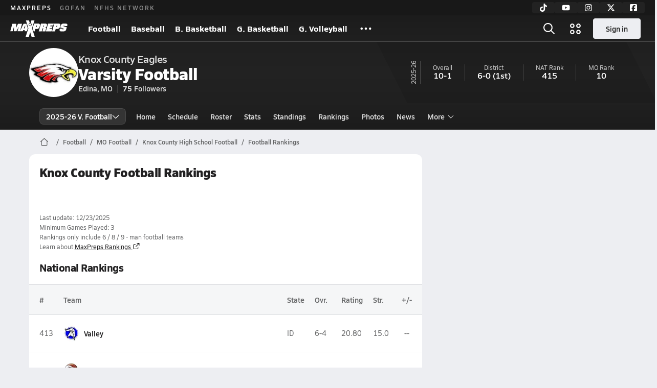

--- FILE ---
content_type: text/html; charset=utf-8
request_url: https://www.maxpreps.com/mo/edina/knox-county-eagles/football/rankings/
body_size: 32774
content:
<!DOCTYPE html><html lang="en"><head><meta charSet="utf-8" data-next-head=""/><meta name="viewport" content="width=device-width, initial-scale=1" data-next-head=""/><script src="https://c.amazon-adsystem.com/aax2/apstag.js" async=""></script><script src="https://securepubads.g.doubleclick.net/tag/js/gpt.js" async=""></script><meta name="robots" content="max-image-preview:large" data-next-head=""/><meta name="requestContext" content="{&quot;deviceType&quot;:&quot;desktop&quot;,&quot;appType&quot;:0}" data-next-head=""/><meta name="targeting" content="{&quot;hierarchy&quot;:&quot;team/rankings/rankings-home&quot;,&quot;tracking&quot;:&quot;team/rankings/rankings-home&quot;,&quot;section&quot;:&quot;team&quot;,&quot;pagetype&quot;:&quot;team_rankings&quot;,&quot;activity&quot;:&quot;football&quot;,&quot;state&quot;:&quot;mo&quot;,&quot;gnd&quot;:&quot;boys&quot;,&quot;mpschoolid&quot;:&quot;8d2a0df2-5203-4675-b599-be2f247bf4ab&quot;,&quot;areDisplayAdsEnabled&quot;:true,&quot;env&quot;:&quot;prod&quot;}" data-next-head=""/><link as="image" rel="preload" href="https://image.maxpreps.io/school-mascot/8/d/2/8d2a0df2-5203-4675-b599-be2f247bf4ab.gif?version=635729887200000000&amp;width=128&amp;height=128&amp;auto=webp&amp;format=pjpg" data-next-head=""/><link rel="canonical" href="https://www.maxpreps.com/mo/edina/knox-county-eagles/football/rankings/" data-next-head=""/><title data-next-head="">Rankings - Knox County Eagles (Edina, MO) Football 25-26</title><meta name="description" content="See where the 25-26 Knox County varsity football team stands in the high school football rankings." data-next-head=""/><meta name="branch:deeplink:maxpreps_context" content="web" data-next-head=""/><meta name="branch:deeplink:maxpreps_url" content="https://www.maxpreps.com/mo/edina/knox-county-eagles/football/rankings/" data-next-head=""/><meta name="branch:deeplink:maxpreps_tab" content="1" data-next-head=""/><link rel="preconnect" href="https://asset.maxpreps.io" crossorigin="anonymous"/><link rel="preconnect" href="https://asset.maxpreps.io"/><link rel="preconnect" href="https://image.maxpreps.io"/><link rel="icon" sizes="180x180" href="https://asset.maxpreps.io/includes/images/icons/xman-white-background-180x180.png"/><link rel="preload" href="https://asset.maxpreps.io/includes/font/siro_regular_macroman/siro-regular-webfont.woff2" as="font" type="font/woff2" crossorigin=""/><link rel="preload" href="https://asset.maxpreps.io/includes/font/siro_semibold_macroman/siro-semibold-webfont.woff2" as="font" type="font/woff2" crossorigin=""/><link rel="preload" href="https://asset.maxpreps.io/includes/font/siro_bold_macroman/siro-bold-webfont.woff2" as="font" type="font/woff2" crossorigin=""/><link rel="preload" href="https://asset.maxpreps.io/includes/font/siro_extrabold_macroman/siro-extrabold-webfont.woff2" as="font" type="font/woff2" crossorigin=""/><style>@font-face{font-family: Siro;src:url(https://asset.maxpreps.io/includes/font/siro_regular_macroman/siro-regular-webfont.woff2) format('woff2'),url(https://asset.maxpreps.io/includes/font/siro_regular_macroman/siro-regular-webfont.woff) format('woff');font-weight:100 499;font-style:normal;font-display:swap;}
@font-face{font-family: Siro;src:url(https://asset.maxpreps.io/includes/font/siro_semibold_macroman/siro-semibold-webfont.woff2) format('woff2'),url(https://asset.maxpreps.io/includes/font/siro_semibold_macroman/siro-semibold-webfont.woff) format('woff');font-weight:500 599;font-style:normal;font-display:swap;}
@font-face{font-family: Siro;src:url(https://asset.maxpreps.io/includes/font/siro_bold_macroman/siro-bold-webfont.woff2) format('woff2'),url(https://asset.maxpreps.io/includes/font/siro_bold_macroman/siro-bold-webfont.woff) format('woff');font-weight:600 799;font-style:normal;font-display:swap;}
@font-face{font-family: Siro;src:url(https://asset.maxpreps.io/includes/font/siro_extrabold_macroman/siro-extrabold-webfont.woff2) format('woff2'),url(https://asset.maxpreps.io/includes/font/siro_extrabold_macroman/siro-extrabold-webfont.woff) format('woff');font-weight:800 900;font-style:normal;font-display:swap;}</style><style id="static-normalize-style">/*! modern-normalize v2.0.0 | MIT License | https://github.com/sindresorhus/modern-normalize */progress,sub,sup{vertical-align:baseline}*,::after,::before{box-sizing:border-box}html{font-family:system-ui,'Segoe UI',Roboto,Helvetica,Arial,sans-serif,'Apple Color Emoji','Segoe UI Emoji';line-height:1.15;-webkit-text-size-adjust:100%;-moz-tab-size:4;tab-size:4}body{margin:0}hr{height:0;color:inherit}abbr[title]{text-decoration:underline dotted}b,strong{font-weight:bolder}code,kbd,pre,samp{font-family:ui-monospace,SFMono-Regular,Consolas,'Liberation Mono',Menlo,monospace;font-size:1em}small{font-size:80%}sub,sup{font-size:75%;line-height:0;position:relative}sub{bottom:-.25em}sup{top:-.5em}table{text-indent:0;border-color:inherit}button,input,optgroup,select,textarea{font-family:inherit;font-size:100%;line-height:1.15;margin:0}button,select{text-transform:none}[type=button],[type=reset],[type=submit],button{-webkit-appearance:button}::-moz-focus-inner{border-style:none;padding:0}:-moz-focusring{outline:ButtonText dotted 1px}:-moz-ui-invalid{box-shadow:none}legend{padding:0}::-webkit-inner-spin-button,::-webkit-outer-spin-button{height:auto}[type=search]{-webkit-appearance:textfield;outline-offset:-2px}::-webkit-search-decoration{-webkit-appearance:none}::-webkit-file-upload-button{-webkit-appearance:button;font:inherit}summary{display:list-item}</style><style id="static-fa-style">.fa-layers,.svg-inline--fa{vertical-align:-.125em;width:var(--fa-width,1.25em);height:1em}.fa-li,.svg-inline--fa.fa-li{inset-inline-start:calc(-1 * var(--fa-li-width,2em))}.fa-layers,.fa-li{text-align:center}.fa-inverse,.fa-layers-counter{color:var(--fa-inverse,#fff)}:host,:root{--fa-font-solid:normal 900 1em/1 "Font Awesome 7 Free";--fa-font-regular:normal 400 1em/1 "Font Awesome 7 Free";--fa-font-light:normal 300 1em/1 "Font Awesome 7 Pro";--fa-font-thin:normal 100 1em/1 "Font Awesome 7 Pro";--fa-font-duotone:normal 900 1em/1 "Font Awesome 7 Duotone";--fa-font-duotone-regular:normal 400 1em/1 "Font Awesome 7 Duotone";--fa-font-duotone-light:normal 300 1em/1 "Font Awesome 7 Duotone";--fa-font-duotone-thin:normal 100 1em/1 "Font Awesome 7 Duotone";--fa-font-brands:normal 400 1em/1 "Font Awesome 7 Brands";--fa-font-sharp-solid:normal 900 1em/1 "Font Awesome 7 Sharp";--fa-font-sharp-regular:normal 400 1em/1 "Font Awesome 7 Sharp";--fa-font-sharp-light:normal 300 1em/1 "Font Awesome 7 Sharp";--fa-font-sharp-thin:normal 100 1em/1 "Font Awesome 7 Sharp";--fa-font-sharp-duotone-solid:normal 900 1em/1 "Font Awesome 7 Sharp Duotone";--fa-font-sharp-duotone-regular:normal 400 1em/1 "Font Awesome 7 Sharp Duotone";--fa-font-sharp-duotone-light:normal 300 1em/1 "Font Awesome 7 Sharp Duotone";--fa-font-sharp-duotone-thin:normal 100 1em/1 "Font Awesome 7 Sharp Duotone";--fa-font-slab-regular:normal 400 1em/1 "Font Awesome 7 Slab";--fa-font-slab-press-regular:normal 400 1em/1 "Font Awesome 7 Slab Press";--fa-font-whiteboard-semibold:normal 600 1em/1 "Font Awesome 7 Whiteboard";--fa-font-thumbprint-light:normal 300 1em/1 "Font Awesome 7 Thumbprint";--fa-font-notdog-solid:normal 900 1em/1 "Font Awesome 7 Notdog";--fa-font-notdog-duo-solid:normal 900 1em/1 "Font Awesome 7 Notdog Duo";--fa-font-etch-solid:normal 900 1em/1 "Font Awesome 7 Etch";--fa-font-jelly-regular:normal 400 1em/1 "Font Awesome 7 Jelly";--fa-font-jelly-fill-regular:normal 400 1em/1 "Font Awesome 7 Jelly Fill";--fa-font-jelly-duo-regular:normal 400 1em/1 "Font Awesome 7 Jelly Duo";--fa-font-chisel-regular:normal 400 1em/1 "Font Awesome 7 Chisel"}.svg-inline--fa{box-sizing:content-box;display:var(--fa-display,inline-block);overflow:visible}.fa-layers,.fa-stack{display:inline-block}.svg-inline--fa.fa-2xs{vertical-align:.1em}.svg-inline--fa.fa-xs{vertical-align:0}.svg-inline--fa.fa-sm{vertical-align:-.0714285714em}.svg-inline--fa.fa-lg{vertical-align:-.2em}.svg-inline--fa.fa-xl{vertical-align:-.25em}.svg-inline--fa.fa-2xl{vertical-align:-.3125em}.fa-pull-left,.fa-pull-start,.svg-inline--fa .fa-pull-start,.svg-inline--fa.fa-pull-left{float:inline-start;margin-inline-end:var(--fa-pull-margin,.3em)}.fa-pull-end,.fa-pull-right,.svg-inline--fa .fa-pull-end,.svg-inline--fa.fa-pull-right{float:inline-end;margin-inline-start:var(--fa-pull-margin,.3em)}.svg-inline--fa.fa-li{width:var(--fa-li-width,2em);inset-block-start:0.25em}.fa-layers-counter,.fa-layers-text{display:inline-block;position:absolute;text-align:center}.fa-layers,.fa-ul>li{position:relative}.fa-layers .svg-inline--fa{inset:0;margin:auto;position:absolute;transform-origin:center center}.fa-layers-text{left:50%;top:50%;transform:translate(-50%,-50%);transform-origin:center center}.fa-layers-counter{background-color:var(--fa-counter-background-color,#ff253a);border-radius:var(--fa-counter-border-radius,1em);box-sizing:border-box;line-height:var(--fa-counter-line-height, 1);max-width:var(--fa-counter-max-width,5em);min-width:var(--fa-counter-min-width,1.5em);overflow:hidden;padding:var(--fa-counter-padding,.25em .5em);right:var(--fa-right,0);text-overflow:ellipsis;top:var(--fa-top,0);transform:scale(var(--fa-counter-scale,.25));transform-origin:top right}.fa-layers-bottom-right{bottom:var(--fa-bottom,0);right:var(--fa-right,0);top:auto;transform:scale(var(--fa-layers-scale,.25));transform-origin:bottom right}.fa-layers-bottom-left,.fa-layers-top-right{transform:scale(var(--fa-layers-scale,.25))}.fa-layers-bottom-left{bottom:var(--fa-bottom,0);left:var(--fa-left,0);right:auto;top:auto;transform-origin:bottom left}.fa-layers-top-right{top:var(--fa-top,0);right:var(--fa-right,0);transform-origin:top right}.fa-layers-top-left{left:var(--fa-left,0);right:auto;top:var(--fa-top,0);transform:scale(var(--fa-layers-scale,.25));transform-origin:top left}.fa-1x{font-size:1em}.fa-2x{font-size:2em}.fa-3x{font-size:3em}.fa-4x{font-size:4em}.fa-5x{font-size:5em}.fa-6x{font-size:6em}.fa-7x{font-size:7em}.fa-8x{font-size:8em}.fa-9x{font-size:9em}.fa-10x{font-size:10em}.fa-2xs{font-size:calc(10 / 16 * 1em);line-height:calc(1 / 10 * 1em);vertical-align:calc((6 / 10 - .375) * 1em)}.fa-xs{font-size:calc(12 / 16 * 1em);line-height:calc(1 / 12 * 1em);vertical-align:calc((6 / 12 - .375) * 1em)}.fa-sm{font-size:calc(14 / 16 * 1em);line-height:calc(1 / 14 * 1em);vertical-align:calc((6 / 14 - .375) * 1em)}.fa-lg{font-size:calc(20 / 16 * 1em);line-height:calc(1 / 20 * 1em);vertical-align:calc((6 / 20 - .375) * 1em)}.fa-xl{font-size:calc(24 / 16 * 1em);line-height:calc(1 / 24 * 1em);vertical-align:calc((6 / 24 - .375) * 1em)}.fa-2xl{font-size:calc(32 / 16 * 1em);line-height:calc(1 / 32 * 1em);vertical-align:calc((6 / 32 - .375) * 1em)}.fa-width-auto{--fa-width:auto}.fa-fw,.fa-width-fixed{--fa-width:1.25em}.fa-ul{list-style-type:none;margin-inline-start:var(--fa-li-margin,2.5em);padding-inline-start:0}.fa-li{position:absolute;width:var(--fa-li-width,2em);line-height:inherit}.fa-border{border-color:var(--fa-border-color,#eee);border-radius:var(--fa-border-radius,.1em);border-style:var(--fa-border-style,solid);border-width:var(--fa-border-width,.0625em);box-sizing:var(--fa-border-box-sizing,content-box);padding:var(--fa-border-padding,.1875em .25em)}.fa-spin{animation-name:fa-spin;animation-delay:var(--fa-animation-delay, 0s);animation-direction:var(--fa-animation-direction,normal);animation-duration:var(--fa-animation-duration, 2s);animation-iteration-count:var(--fa-animation-iteration-count,infinite);animation-timing-function:var(--fa-animation-timing,linear)}@media (prefers-reduced-motion:reduce){.fa-spin{animation:none!important;transition:none!important}}@keyframes fa-spin{0%{transform:rotate(0)}100%{transform:rotate(360deg)}}.fa-rotate-90{transform:rotate(90deg)}.fa-rotate-180{transform:rotate(180deg)}.fa-rotate-270{transform:rotate(270deg)}.fa-flip-horizontal{transform:scale(-1,1)}.fa-flip-vertical{transform:scale(1,-1)}.fa-flip-both,.fa-flip-horizontal.fa-flip-vertical{transform:scale(-1,-1)}.fa-rotate-by{transform:rotate(var(--fa-rotate-angle,0))}.svg-inline--fa .fa-primary{fill:var(--fa-primary-color,currentColor);opacity:var(--fa-primary-opacity, 1)}.svg-inline--fa .fa-secondary,.svg-inline--fa.fa-swap-opacity .fa-primary{opacity:var(--fa-secondary-opacity, .4)}.svg-inline--fa .fa-secondary{fill:var(--fa-secondary-color,currentColor)}.svg-inline--fa.fa-swap-opacity .fa-secondary{opacity:var(--fa-primary-opacity, 1)}.svg-inline--fa mask .fa-primary,.svg-inline--fa mask .fa-secondary{fill:black}.svg-inline--fa.fa-inverse{fill:var(--fa-inverse,#fff)}.fa-stack{height:2em;line-height:2em;position:relative;vertical-align:middle;width:2.5em}.svg-inline--fa.fa-stack-1x{--fa-width:1.25em;height:1em;width:var(--fa-width)}.svg-inline--fa.fa-stack-2x{--fa-width:2.5em;height:2em;width:var(--fa-width)}.fa-stack-1x,.fa-stack-2x{inset:0;margin:auto;position:absolute;z-index:var(--fa-stack-z-index,auto)}</style><style id="static-mp-style">*{margin:0;padding:0;border:0;font:inherit;vertical-align:baseline}html{scroll-behavior:smooth}article,aside,details,figcaption,figure,footer,header,hgroup,menu,nav,section{display:block}body{font-family:Siro,Arial,Helvetica,sans-serif!important;font-variant:normal;font-size:14px;}ol,ul{list-style:none}blockquote,q{quotes:none}blockquote::after,blockquote::before,q::after,q::before{content:'';content:none}table{border-collapse:collapse;border-spacing:0}button{cursor:pointer}a{text-decoration:none}#onetrust-consent-sdk{pointer-events:initial;}.sr-only{position:absolute;width:1px;height:1px;padding:0;margin:-1px;overflow:hidden;clip:rect(0,0,0,0);white-space:nowrap;border-width:0}</style><style id="dynamic-mp-style"> :root { --font-weight-regular:400;--font-weight-semibold:500;--font-weight-bold:700;--font-weight-heavy:800;--line-height-none:1;--line-height-normal:1.3;--line-height-comfy:1.6;--spacing-25:4px;--spacing-50:8px;--spacing-75:12px;--spacing-100:16px;--spacing-125:20px;--spacing-150:24px;--spacing-200:32px;--spacing-250:40px;--spacing-300:48px;--spacing-400:64px;--spacing-600:96px;--spacing-800:128px; accent-color:#E10500; } .heading_500_xbold {font-size:80px;line-height:var(--line-height-normal);font-weight:var(--font-weight-heavy); letter-spacing: -0.03rem; }.heading_300_xbold {font-size:48px;line-height:var(--line-height-normal);font-weight:var(--font-weight-heavy); letter-spacing: -0.03rem; }.heading_200_xbold {font-size:32px;line-height:var(--line-height-normal);font-weight:var(--font-weight-heavy); letter-spacing: -0.03rem; }.heading_150_xbold {font-size:24px;line-height:var(--line-height-normal);font-weight:var(--font-weight-heavy); letter-spacing: -0.03rem; }.heading_125_bold {font-size:20px;line-height:var(--line-height-normal);font-weight:var(--font-weight-bold); letter-spacing: -0.03rem; }.heading_100_bold {font-size:16px;line-height:var(--line-height-normal);font-weight:var(--font-weight-bold); }.heading_90_bold {font-size:14px;line-height:var(--line-height-normal);font-weight:var(--font-weight-bold); }.heading_75_bold {font-size:12px;line-height:var(--line-height-normal);font-weight:var(--font-weight-bold); }.heading_125_semibold {font-size:20px;line-height:var(--line-height-normal);font-weight:var(--font-weight-semibold); letter-spacing: -0.03rem; }.heading_100_semibold {font-size:16px;line-height:var(--line-height-normal);font-weight:var(--font-weight-semibold); }.heading_90_semibold {font-size:14px;line-height:var(--line-height-normal);font-weight:var(--font-weight-semibold); }.heading_75_semibold {font-size:12px;line-height:var(--line-height-normal);font-weight:var(--font-weight-semibold); }.body_110_reg {font-size:18px;line-height:var(--line-height-comfy);font-weight:var(--font-weight-regular); }.body_100_reg {font-size:16px;line-height:var(--line-height-comfy);font-weight:var(--font-weight-regular); }.body_90_reg {font-size:14px;line-height:var(--line-height-comfy);font-weight:var(--font-weight-regular); }.action_100_semibold {font-size:16px;line-height:var(--line-height-normal);font-weight:var(--font-weight-semibold); }.action_90_semibold {font-size:14px;line-height:var(--line-height-normal);font-weight:var(--font-weight-semibold); }.action_75_semibold {font-size:12px;line-height:var(--line-height-normal);font-weight:var(--font-weight-semibold); }.detail_125_reg {font-size:20px;line-height:var(--line-height-normal);font-weight:var(--font-weight-regular); letter-spacing: -0.03rem; }.detail_100_reg {font-size:16px;line-height:var(--line-height-normal);font-weight:var(--font-weight-regular); }.detail_90_reg {font-size:14px;line-height:var(--line-height-normal);font-weight:var(--font-weight-regular); }.detail_75_reg {font-size:12px;line-height:var(--line-height-normal);font-weight:var(--font-weight-regular); }.detail_125_bold {font-size:20px;line-height:var(--line-height-normal);font-weight:var(--font-weight-bold); letter-spacing: -0.03rem; }.detail_100_bold {font-size:16px;line-height:var(--line-height-normal);font-weight:var(--font-weight-bold); }.detail_90_bold {font-size:14px;line-height:var(--line-height-normal);font-weight:var(--font-weight-bold); }.detail_75_bold {font-size:12px;line-height:var(--line-height-normal);font-weight:var(--font-weight-bold); } .card-padding { padding: var(--spacing-125); } .card-padding-x { padding: 0 var(--spacing-125); } .card-margin-y { margin: var(--spacing-100) 0; } body { color: #212021; background-color: #EDEEF2; font-weight:var(--font-weight-regular); line-height:var(--line-height-normal); }</style><link href="https://01.cdn.mediatradecraft.com/maxpreps/main/main.css" rel="stylesheet"/><script id="tealium-init-script">
  var utag_data = utag_data || {};
  utag_data.pageUrl = window.location.href;
</script><noscript data-n-css=""></noscript><script defer="" noModule="" src="https://asset.maxpreps.io/_next/static/chunks/polyfills-42372ed130431b0a.js"></script><script defer="" src="https://asset.maxpreps.io/_next/static/chunks/6743-ca0f8fc0ef695420.js"></script><script defer="" src="https://asset.maxpreps.io/_next/static/chunks/3522-f854a2a5e360f7fb.js"></script><script defer="" src="https://asset.maxpreps.io/_next/static/chunks/1669.03eb8cdb82fb7ec7.js"></script><script defer="" src="https://asset.maxpreps.io/_next/static/chunks/1061-9f7a84abb7c76014.js"></script><script defer="" src="https://asset.maxpreps.io/_next/static/chunks/6053.aac67dbd197a9929.js"></script><script defer="" src="https://asset.maxpreps.io/_next/static/chunks/3643.3110fb74274af22a.js"></script><script defer="" src="https://asset.maxpreps.io/_next/static/chunks/4849.5601382ddee0b199.js"></script><script src="https://asset.maxpreps.io/_next/static/chunks/webpack-1721a4d09dccc6b1.js" defer=""></script><script src="https://asset.maxpreps.io/_next/static/chunks/framework-069670ff8b1597ab.js" defer=""></script><script src="https://asset.maxpreps.io/_next/static/chunks/main-e0b419e2e97bf82b.js" defer=""></script><script src="https://asset.maxpreps.io/_next/static/chunks/pages/_app-ec38d22018db0558.js" defer=""></script><script src="https://asset.maxpreps.io/_next/static/chunks/1460-73d504fbe84769d8.js" defer=""></script><script src="https://asset.maxpreps.io/_next/static/chunks/4587-9c3709a0470b8965.js" defer=""></script><script src="https://asset.maxpreps.io/_next/static/chunks/5619-8afdee4a3e9b7bd1.js" defer=""></script><script src="https://asset.maxpreps.io/_next/static/chunks/5436-bb3f04e17ea8f15c.js" defer=""></script><script src="https://asset.maxpreps.io/_next/static/chunks/3911-c09e395d8b3c253f.js" defer=""></script><script src="https://asset.maxpreps.io/_next/static/chunks/5209-9f0ba08b047dcdd5.js" defer=""></script><script src="https://asset.maxpreps.io/_next/static/chunks/4667-d6c0f8eded35d01f.js" defer=""></script><script src="https://asset.maxpreps.io/_next/static/chunks/7397-f2af89cd6249afe8.js" defer=""></script><script src="https://asset.maxpreps.io/_next/static/chunks/4089-c599adb20d43deda.js" defer=""></script><script src="https://asset.maxpreps.io/_next/static/chunks/6091-e2ebacc03ee372b3.js" defer=""></script><script src="https://asset.maxpreps.io/_next/static/chunks/5496-8dea26f98fa1804e.js" defer=""></script><script src="https://asset.maxpreps.io/_next/static/chunks/pages/team/rankings-ba58b89b12ef2a09.js" defer=""></script><script src="https://asset.maxpreps.io/_next/static/1768588166/_buildManifest.js" defer=""></script><script src="https://asset.maxpreps.io/_next/static/1768588166/_ssgManifest.js" defer=""></script><style data-styled="" data-styled-version="6.1.19">.kPDlSk{padding-top:var(--spacing-125);color:#212021;}/*!sc*/
.kPDlSk .query-container{container-type:inline-size;z-index:1;position:relative;}/*!sc*/
.kPDlSk .top,.kPDlSk .bottom{display:flex;align-items:center;gap:var(--spacing-50);}/*!sc*/
.kPDlSk .bottom{margin-top:var(--spacing-50);justify-content:space-between;}/*!sc*/
.kPDlSk .title{display:inline-block;}/*!sc*/
.kPDlSk h1{font-size:24px;line-height:var(--line-height-normal);font-weight:var(--font-weight-heavy);letter-spacing:-0.03rem;}/*!sc*/
@container (inline-size >= 768px){.kPDlSk h1{font-size:32px;line-height:var(--line-height-normal);font-weight:var(--font-weight-heavy);letter-spacing:-0.03rem;}}/*!sc*/
.kPDlSk h2{font-size:20px;line-height:var(--line-height-normal);font-weight:var(--font-weight-bold);letter-spacing:-0.03rem;}/*!sc*/
@container (inline-size >= 768px){.kPDlSk h2{font-size:24px;line-height:var(--line-height-normal);font-weight:var(--font-weight-heavy);letter-spacing:-0.03rem;}}/*!sc*/
.kPDlSk .sub-title{margin-top:var(--spacing-50);color:#656667;font-size:14px;line-height:var(--line-height-normal);font-weight:var(--font-weight-regular);}/*!sc*/
.kPDlSk .top-right{margin-left:auto;padding-left:var(--spacing-100);}/*!sc*/
data-styled.g1[id="sc-bdf29f4-0"]{content:"kPDlSk,"}/*!sc*/
.iWqCjj{width:100%;border-radius:12px;background-color:#FFFFFF;color:#212021;container-name:card;container-type:inline-size;}/*!sc*/
data-styled.g2[id="sc-d7523cc7-0"]{content:"iWqCjj,"}/*!sc*/
.gIXOLo{display:flex;justify-content:center;min-height:50px;margin:var(--spacing-50) 0;}/*!sc*/
@container (inline-size >= 768px){.gIXOLo{margin:var(--spacing-100) 0;}}/*!sc*/
.idmAia{display:flex;justify-content:center;min-height:250px;min-width:300px;margin:var(--spacing-50) 0;}/*!sc*/
@container (inline-size >= 768px){.idmAia{margin:var(--spacing-100) 0;}}/*!sc*/
.eYivQL{display:flex;justify-content:center;margin:var(--spacing-50) 0;}/*!sc*/
@container (inline-size >= 768px){.eYivQL{margin:var(--spacing-100) 0;}}/*!sc*/
data-styled.g3[id="sc-b77c7e06-0"]{content:"gIXOLo,idmAia,eYivQL,"}/*!sc*/
:root{--themeNavLight:#222222;}/*!sc*/
data-styled.g4[id="sc-global-giBVFz1"]{content:"sc-global-giBVFz1,"}/*!sc*/
.gafThl{display:inline-flex;width:16px;height:16px;}/*!sc*/
.gafThl .icon-placeholder,.gafThl .x-mi{width:16px;height:16px;}/*!sc*/
.klEezt{display:inline-flex;}/*!sc*/
.gNWEjt{display:inline-flex;width:24px;height:24px;}/*!sc*/
.gNWEjt .icon-placeholder,.gNWEjt .x-mi{width:24px;height:24px;}/*!sc*/
.gXuzkV{display:inline-flex;width:22px;height:22px;}/*!sc*/
.gXuzkV .icon-placeholder,.gXuzkV .x-mi{width:22px;height:22px;}/*!sc*/
.klzCPZ{display:inline-flex;width:14px;height:14px;}/*!sc*/
.klzCPZ .icon-placeholder,.klzCPZ .x-mi{width:14px;height:14px;}/*!sc*/
.jfqlWx{display:inline-flex;width:12px;height:12px;}/*!sc*/
.jfqlWx .icon-placeholder,.jfqlWx .x-mi{width:12px;height:12px;}/*!sc*/
data-styled.g6[id="sc-50941e4e-0"]{content:"gafThl,klEezt,gNWEjt,gXuzkV,klzCPZ,jfqlWx,"}/*!sc*/
.gJYGCG{appearance:none;cursor:pointer;}/*!sc*/
data-styled.g7[id="sc-e3226096-0"]{content:"gJYGCG,"}/*!sc*/
.hlDeFQ{appearance:none;background-color:transparent;cursor:pointer;color:var(--data-color);}/*!sc*/
.hlDeFQ:hover{color:var(--data-hover-color);}/*!sc*/
.hlDeFQ:active{color:#A6A9AD;}/*!sc*/
.ljRkqy{appearance:none;background-color:transparent;cursor:pointer;color:var(--data-color);}/*!sc*/
.ljRkqy:hover{color:var(--data-hover-color);text-decoration:underline;}/*!sc*/
.ljRkqy:active{color:#A6A9AD;}/*!sc*/
.fBOAqy{appearance:none;background-color:transparent;cursor:pointer;color:var(--data-color);text-decoration:underline;}/*!sc*/
.fBOAqy:hover{color:var(--data-hover-color);}/*!sc*/
.fBOAqy:active{color:#A6A9AD;}/*!sc*/
data-styled.g8[id="sc-63c3c392-0"]{content:"hlDeFQ,ljRkqy,fBOAqy,"}/*!sc*/
.cAEaZy{appearance:none;background-color:transparent;cursor:pointer;color:var(--data-color);}/*!sc*/
.cAEaZy:hover{color:var(--data-hover-color);}/*!sc*/
.cAEaZy:active{color:#A6A9AD;}/*!sc*/
.gXTzQI{appearance:none;background-color:transparent;cursor:pointer;color:var(--data-color);text-decoration:underline;}/*!sc*/
.gXTzQI:hover{color:var(--data-hover-color);}/*!sc*/
.gXTzQI:active{color:#A6A9AD;}/*!sc*/
.ctOOgc{appearance:none;background-color:transparent;cursor:pointer;color:var(--data-color);}/*!sc*/
.ctOOgc:hover{color:var(--data-hover-color);text-decoration:underline;}/*!sc*/
.ctOOgc:active{color:#A6A9AD;}/*!sc*/
data-styled.g10[id="sc-63c3c392-2"]{content:"cAEaZy,gXTzQI,ctOOgc,"}/*!sc*/
.bEAjst{font-size:12px;line-height:var(--line-height-normal);font-weight:var(--font-weight-semibold);display:flex;align-items:stretch;justify-content:center;margin:8px 0 0;min-height:32px;}/*!sc*/
.bEAjst .mobile-portal{position:relative;}/*!sc*/
data-styled.g12[id="sc-8097d908-1"]{content:"bEAjst,"}/*!sc*/
.ggUtfm{margin:0 auto;display:flex;align-items:stretch;flex-flow:row nowrap;overflow:auto;width:100%;z-index:1;position:relative;}/*!sc*/
@media (min-width: 1280px){.ggUtfm{max-width:1155px;}}/*!sc*/
.ggUtfm>li{display:flex;align-items:center;}/*!sc*/
.ggUtfm>li::before{content:'/';color:#656667;}/*!sc*/
.ggUtfm>li:first-child::before{content:'';}/*!sc*/
.ggUtfm a,.ggUtfm span{padding:0 8px;color:#656667;white-space:nowrap;display:flex;align-items:center;line-height:32px;}/*!sc*/
.ggUtfm .x-mi{display:block;height:32px;}/*!sc*/
data-styled.g13[id="sc-8097d908-2"]{content:"ggUtfm,"}/*!sc*/
.bbnnmO{display:flex;justify-content:center;row-gap:var(--spacing-50);flex-wrap:wrap;color:#FFFFFF;white-space:nowrap;text-transform:uppercase;font-size:14px;line-height:var(--line-height-normal);font-weight:var(--font-weight-semibold);}/*!sc*/
.bbnnmO::after,.bbnnmO::before{content:'';width:100%;order:1;display:block;}/*!sc*/
.bbnnmO .item:nth-child(2n)::before{content:'|';margin:0 var(--spacing-50);}/*!sc*/
.bbnnmO .item:nth-child(n + 3){order:1;}/*!sc*/
.bbnnmO .item:nth-child(n + 5){order:2;}/*!sc*/
.bbnnmO .item.full-row{flex:0 0 100%;}/*!sc*/
.bbnnmO .item.full-row::before{content:'';margin:0;}/*!sc*/
@media only screen and (min-width:1120px){.bbnnmO::before{content:none;}.bbnnmO .item:nth-child(n){order:initial;flex:initial;}.bbnnmO .item:nth-child(n)::before{content:'';margin:0;}.bbnnmO .item:nth-child(n + 2)::before{content:'|';margin:0 var(--spacing-50);}}/*!sc*/
data-styled.g15[id="sc-8efd2304-0"]{content:"bbnnmO,"}/*!sc*/
.kdrrYu{content-visibility:auto;contain-intrinsic-size:clamp(400px, calc(100vh - 100px), 540px);position:relative;padding:72px 50px 50px 50px;height:clamp(400px, calc(100vh - 100px), 540px);box-sizing:border-box;background:var(--themeNavLight,#E10500);display:flex;justify-content:space-between;align-items:center;flex-flow:column nowrap;text-align:center;color:#FFFFFF;}/*!sc*/
.kdrrYu a{color:#FFFFFF;text-decoration:none;}/*!sc*/
.kdrrYu a:hover{color:#FFFFFF;opacity:0.6;}/*!sc*/
.kdrrYu .legalese{-webkit-font-smoothing:antialiased;font-size:12px;line-height:var(--line-height-normal);font-weight:var(--font-weight-regular);}/*!sc*/
.kdrrYu .legalese .copyright{color:#FFFFFF;margin:0 0 8px;}/*!sc*/
.kdrrYu .mp-logo>img{width:175px;height:50px;display:block;}/*!sc*/
.kdrrYu .mp-logo>img:hover{opacity:0.6;}/*!sc*/
.kdrrYu .play-on-logo{display:inline-block;width:150px;height:54px;margin-left:-26px;}/*!sc*/
.kdrrYu .social{display:flex;gap:20px;justify-content:center;flex-wrap:nowrap;color:#FFFFFF;}/*!sc*/
@media only screen and (min-width:480px){.kdrrYu .social{gap:40px;}.kdrrYu .social>a span,.kdrrYu .social>a svg{width:32px;height:32px;}}/*!sc*/
data-styled.g16[id="sc-8efd2304-1"]{content:"kdrrYu,"}/*!sc*/
.kZNVFW{position:relative;z-index:1001;}/*!sc*/
data-styled.g17[id="sc-470c1c-0"]{content:"kZNVFW,"}/*!sc*/
.geiEUi{position:relative;}/*!sc*/
.geiEUi.hide{display:none;}/*!sc*/
@media (max-width:768px) and (orientation:landscape){.geiEUi.sticky-disabled-on-mobile-landscape{position:relative!important;}}/*!sc*/
data-styled.g18[id="sc-470c1c-1"]{content:"geiEUi,"}/*!sc*/
.SWIvx{font-size:14px;line-height:var(--line-height-normal);font-weight:var(--font-weight-semibold);display:inline-flex;align-items:center;justify-content:center;gap:var(--spacing-50);border-radius:8px;white-space:nowrap;height:32px;width:unset;padding:0 var(--spacing-75);font-size:14px;line-height:var(--line-height-normal);font-weight:var(--font-weight-semibold);color:#212021;background-color:#EDEEF2;border:1px solid #EDEEF2;}/*!sc*/
.SWIvx:is(:hover,:focus){color:#212021;background-color:#D9DBDE;border-color:#D9DBDE;}/*!sc*/
.SWIvx:is(.disabled,:disabled){pointer-events:none;cursor:not-allowed;}/*!sc*/
.hugOUJ{font-size:14px;line-height:var(--line-height-normal);font-weight:var(--font-weight-semibold);display:inline-flex;align-items:center;justify-content:center;gap:var(--spacing-50);border-radius:8px;white-space:nowrap;height:32px;width:unset;padding:0 var(--spacing-75);font-size:14px;line-height:var(--line-height-normal);font-weight:var(--font-weight-semibold);color:#FFFFFF;background-color:rgba(255,255,255,.1);border:1px solid rgba(255,255,255,.1);}/*!sc*/
.hugOUJ:is(:hover,:focus){color:#FFFFFF;background-color:rgba(255,255,255,.2);border-color:rgba(255,255,255,.2);}/*!sc*/
.hugOUJ:is(.disabled,:disabled){pointer-events:none;cursor:not-allowed;}/*!sc*/
data-styled.g20[id="sc-a5c4254-0"]{content:"SWIvx,hugOUJ,"}/*!sc*/
#nprogress{pointer-events:none;}/*!sc*/
#nprogress .bar{position:fixed;z-index:1031;top:0;left:0;right:0;height:3px;background:#004ACE;}/*!sc*/
#nprogress .peg{display:block;position:absolute;right:0px;width:100px;height:100%;box-shadow:0 0 10px #004ACE,0 0 5px #004ACE;opacity:1;transform:rotate(3deg) translate(0px,-4px);}/*!sc*/
#nprogress .spinner{display:block;position:fixed;z-index:1031;top:15px;right:15px;}/*!sc*/
#nprogress .spinner-icon{width:18px;height:18px;box-sizing:border-box;border:solid 2px transparent;border-top-color:#004ACE;border-left-color:#004ACE;border-radius:50%;animation:nprogress-spinner 400ms linear infinite;}/*!sc*/
.nprogress-custom-parent{overflow:hidden;position:relative;}/*!sc*/
.nprogress-custom-parent #nprogress .spinner,.nprogress-custom-parent #nprogress .bar{position:absolute;}/*!sc*/
@keyframes nprogress-spinner{0%{transform:rotate(0deg);}100%{transform:rotate(360deg);}}/*!sc*/
data-styled.g21[id="sc-global-fPTlvi1"]{content:"sc-global-fPTlvi1,"}/*!sc*/
.eyzDlq{width:100%;margin:8px 0;display:grid;justify-content:center;gap:24px;grid-template-columns:100%;}/*!sc*/
.eyzDlq .footer-ad-container .sc-b77c7e06-0{margin-top:0;}/*!sc*/
@media (min-width: 768px){.eyzDlq{grid-template-columns:768px;}}/*!sc*/
@media (min-width: 1280px){.eyzDlq{grid-template-columns:768px 375px;}}/*!sc*/
data-styled.g22[id="sc-13581422-0"]{content:"eyzDlq,"}/*!sc*/
.cPcFiw{display:flex;flex-direction:column;justify-content:flex-start;align-items:center;background-color:#EDEEF2;}/*!sc*/
data-styled.g23[id="sc-13581422-1"]{content:"cPcFiw,"}/*!sc*/
.hmLzOJ{appearance:none;user-select:none;background-color:transparent;cursor:pointer;}/*!sc*/
data-styled.g34[id="sc-dfb410db-9"]{content:"hmLzOJ,"}/*!sc*/
.bCnnmz{margin-left:auto;display:flex;align-items:stretch;}/*!sc*/
data-styled.g61[id="sc-49b7d96b-0"]{content:"bCnnmz,"}/*!sc*/
.judhBq{display:flex;align-items:center;gap:10px;margin:0 0 0 10px;}/*!sc*/
data-styled.g62[id="sc-49b7d96b-1"]{content:"judhBq,"}/*!sc*/
.dSbQiK{min-width:52px;position:relative;display:flex;align-items:center;justify-content:center;}/*!sc*/
.dSbQiK>button,.dSbQiK>a{display:flex;align-items:center;justify-content:center;height:52px;width:100%;padding:0 10px;white-space:nowrap;color:#FFFFFF;background:transparent;}/*!sc*/
.dSbQiK>div{display:none;}/*!sc*/
.dSbQiK:hover{background-color:rgba(0,0,0,.1);}/*!sc*/
.dSbQiK:hover>div{display:initial;}/*!sc*/
.dSbQiK .notification{position:absolute;top:var(--spacing-50);right:var(--spacing-50);}/*!sc*/
.dSbQiK .notification .flash{opacity:1;animation:flashAnimation 2s infinite;animation-delay:0.8s;}/*!sc*/
@keyframes flashAnimation{0%,49.9%,100%{opacity:1;}50%,99.9%{opacity:0;}}/*!sc*/
data-styled.g63[id="sc-49b7d96b-2"]{content:"dSbQiK,"}/*!sc*/
.koaFYu{display:flex;align-items:center;margin:0 var(--spacing-50);}/*!sc*/
.koaFYu .sc-a5c4254-0{height:40px;border-radius:4px;padding:0 var(--spacing-150);}/*!sc*/
.koaFYu .sc-a5c4254-0.sign-in,.koaFYu .sc-a5c4254-0.claim:hover{color:#222222;}/*!sc*/
data-styled.g64[id="sc-49b7d96b-3"]{content:"koaFYu,"}/*!sc*/
.fttSdC{position:relative;display:flex;align-items:center;width:100%;height:52px;color:#FFFFFF;}/*!sc*/
@media (min-width: 1024px){.fttSdC{padding-right:var(--spacing-125);}}/*!sc*/
.fttSdC .logo{margin:0 var(--spacing-100);}/*!sc*/
.fttSdC .logo>span{display:flex;}/*!sc*/
.fttSdC .logo svg{width:90px;height:auto;aspect-ratio:119/34;}/*!sc*/
@media (min-width: 1024px){.fttSdC .logo{margin:0 var(--spacing-125);}.fttSdC .logo svg{width:112px;}}/*!sc*/
.fttSdC::before,.fttSdC::after{content:'';position:absolute;z-index:-1;bottom:0;left:0;right:0;}/*!sc*/
.fttSdC::before{top:0;background:#222222 linear-gradient( to bottom,rgba(0,0,0,0.1825) 0%,rgba(0,0,0,0.055) 100% );}/*!sc*/
.fttSdC::after{border-bottom:1px solid rgba(255,255,255,.2);}/*!sc*/
.fttSdC:has(.sc-49b7d96b-2:hover) .sc-49b7d96b-2>button,.fttSdC:has(.sc-49b7d96b-2:hover) .sc-49b7d96b-2>a,.fttSdC:has(.sc-49b7d96b-2:hover) .sc-49b7d96b-2 svg{color:rgba(255,255,255,.85);stroke:rgba(255,255,255,.85);}/*!sc*/
.fttSdC:has(.sc-49b7d96b-2:hover) .sc-49b7d96b-2:hover>button,.fttSdC:has(.sc-49b7d96b-2:hover) .sc-49b7d96b-2:hover>a,.fttSdC:has(.sc-49b7d96b-2:hover) .sc-49b7d96b-2:hover svg{color:#FFFFFF;stroke:#FFFFFF;}/*!sc*/
data-styled.g65[id="sc-49b7d96b-4"]{content:"fttSdC,"}/*!sc*/
.bFmxAT{cursor:initial;position:absolute;z-index:100;top:100%;color:#212021;background-color:#FFFFFF;border:#222222;border-radius:12px;box-shadow:0 23px 73px -12px rgba(0,0,0,.4);padding:8px 0;left:-20px;}/*!sc*/
.bFmxAT[data-direction='right']{right:-10px;left:auto;}/*!sc*/
.bFmxAT>.x-mi-wrapper{position:absolute;bottom:100%;height:16px;pointer-events:none;left:25px;}/*!sc*/
.bFmxAT[data-direction='right']>.x-mi-wrapper{left:auto;right:30px;}/*!sc*/
data-styled.g66[id="sc-e492bb03-0"]{content:"bFmxAT,"}/*!sc*/
.fIrDyf{display:block;border-radius:4px;width:65px;height:65px;}/*!sc*/
.jBa-DUb{display:block;border-radius:50%;width:96px;height:96px;}/*!sc*/
.dWqxnv{display:block;border-radius:50%;width:32px;height:32px;}/*!sc*/
.fqbvjf{display:block;border-radius:50%;width:64px;height:64px;}/*!sc*/
data-styled.g67[id="sc-f45e36aa-0"]{content:"fIrDyf,jBa-DUb,dWqxnv,fqbvjf,"}/*!sc*/
.fPaOoJ{padding:0 20px;text-align:left;min-width:324px;}/*!sc*/
.fPaOoJ>li:not(:last-child){border-bottom:1px solid #D9DBDE;}/*!sc*/
.fPaOoJ>li >a{padding:16px 0;display:grid;grid-template-columns:min-content auto;grid-gap:16px;}/*!sc*/
.fPaOoJ>li >a:not(:hover) div+p{color:#656667;}/*!sc*/
data-styled.g68[id="sc-9bfabda6-0"]{content:"fPaOoJ,"}/*!sc*/
.iKDzCD{text-transform:uppercase;letter-spacing:1.15px;color:#656667;text-align:left;padding:8px 20px;}/*!sc*/
data-styled.g69[id="sc-9bfabda6-1"]{content:"iKDzCD,"}/*!sc*/
.hiCZAN>li>a{display:block;padding:8px 10px;margin:0 10px;white-space:nowrap;}/*!sc*/
.hiCZAN>li>a:hover{background-color:#E10500;color:#FFFFFF;border-radius:8px;margin:0 10px;}/*!sc*/
.hiCZAN>li.header{padding:var(--spacing-50) var(--spacing-125);}/*!sc*/
data-styled.g71[id="sc-56d4c3fa-0"]{content:"hiCZAN,"}/*!sc*/
.dcftnp>header{display:flex;justify-content:space-between;padding:8px 20px 16px 20px;white-space:nowrap;}/*!sc*/
.dcftnp>header h3{color:#656667;}/*!sc*/
.dcftnp>header .all-sports{margin-left:24px;}/*!sc*/
.dcftnp>.lists{display:grid;grid-template-columns:50% 50%;}/*!sc*/
.dcftnp ul:first-child{border-right:1px solid #D9DBDE;}/*!sc*/
data-styled.g72[id="sc-f9ad640f-0"]{content:"dcftnp,"}/*!sc*/
.jKEpPK{display:none;align-items:center;justify-content:space-between;height:30px;padding:var(--spacing-25) var(--spacing-125);background-color:#181818;color:#FFFFFF;}/*!sc*/
@media (min-width: 1024px){.jKEpPK{display:flex;}}/*!sc*/
.jKEpPK .network{display:flex;letter-spacing:2px;}/*!sc*/
.jKEpPK .network li{margin-right:var(--spacing-100);}/*!sc*/
.jKEpPK .network li a:hover{color:#FFFFFF;}/*!sc*/
.jKEpPK .social{display:flex;gap:var(--spacing-25);}/*!sc*/
.jKEpPK .social>li>a{display:flex;align-items:center;justify-content:center;height:22px;width:44px;}/*!sc*/
.jKEpPK .social a{background-color:#222222;border-radius:var(--spacing-25);}/*!sc*/
.jKEpPK .social a:hover{opacity:0.9;}/*!sc*/
data-styled.g74[id="sc-4ce285c4-0"]{content:"jKEpPK,"}/*!sc*/
.kNexcP{font-weight:700;border-radius:50%;background:#222222;text-align:center;color:#FFFFFF;width:32px;height:32px;line-height:30px;font-size:26px;}/*!sc*/
data-styled.g76[id="sc-9f685afe-0"]{content:"kNexcP,"}/*!sc*/
.xoODX{font-size:14px;line-height:var(--line-height-comfy);font-weight:var(--font-weight-regular);display:flex;flex-direction:column;}/*!sc*/
.xoODX ul{display:contents;}/*!sc*/
.xoODX a{font-size:14px;line-height:var(--line-height-normal);font-weight:var(--font-weight-semibold);}/*!sc*/
.xoODX.card{align-content:stretch;gap:var(--spacing-75);padding:var(--spacing-75) var(--spacing-100);border-radius:var(--spacing-50);background-color:#F5F6F7;}/*!sc*/
.xoODX.card li{display:contents;}/*!sc*/
.xoODX.card a{display:grid;align-items:center;gap:var(--spacing-100);grid-template-columns:min-content 1fr min-content;}/*!sc*/
.xoODX.inline{flex-direction:column;align-items:center;gap:var(--spacing-50);margin:var(--spacing-50) auto;}/*!sc*/
.xoODX.inline a{text-decoration:underline;color:#FFFFFF;}/*!sc*/
.xoODX.inline a:hover{color:#FFFFFF;opacity:0.6;}/*!sc*/
@media (min-width: 768px){.xoODX.inline{flex-direction:row;}.xoODX.inline li:not(:first-child)::before{content:'|';margin-right:var(--spacing-50);}}/*!sc*/
data-styled.g77[id="sc-38e9309-0"]{content:"xoODX,"}/*!sc*/
.fCeDkq{background:#181818;padding:var(--spacing-250) var(--spacing-125);color:#FFFFFF;z-index:1;position:relative;display:flex;align-items:center;text-align:center;flex-direction:column;gap:var(--spacing-25);}/*!sc*/
.fCeDkq .photo-or-initial{margin:0 auto var(--spacing-75);}/*!sc*/
data-styled.g78[id="sc-6f3f973a-0"]{content:"fCeDkq,"}/*!sc*/
.kbbfQd{max-width:1167px;margin:auto;}/*!sc*/
data-styled.g80[id="sc-dcadbc3f-0"]{content:"kbbfQd,"}/*!sc*/
.goOMtD{position:absolute;top:0;bottom:0;left:0;right:0;pointer-events:none;background:linear-gradient( 180deg,rgba(0,0,0,0.056462) 0%,rgba(0,0,0,0) 42.55%,rgba(0,0,0,0) 57.36%,rgba(0,0,0,0.05645) 100% );}/*!sc*/
data-styled.g81[id="sc-1683669b-0"]{content:"goOMtD,"}/*!sc*/
.dBejBl{display:flex;align-items:center;gap:var(--spacing-25);white-space:nowrap;font-size:12px;line-height:var(--line-height-normal);font-weight:var(--font-weight-semibold);}/*!sc*/
@media (min-width: 768px){.dBejBl{font-size:14px;line-height:var(--line-height-normal);font-weight:var(--font-weight-semibold);}}/*!sc*/
.dBejBl>div:not(:last-child)::after{content:'|';margin:0 var(--spacing-50);color:rgba(255,255,255,.2);}/*!sc*/
.dBejBl .primary{color:#FFFFFF;}/*!sc*/
.dBejBl .secondary{color:rgba(255,255,255,.75);}/*!sc*/
data-styled.g87[id="sc-7cdd6a26-0"]{content:"dBejBl,"}/*!sc*/
.hPCIdJ{position:relative;background-color:#222222;}/*!sc*/
.hPCIdJ .gradient{pointer-events:none;position:absolute;top:0;bottom:0;left:0;right:0;background:linear-gradient( 180deg,rgba(0,0,0,0.055) 0%,rgba(0,0,0,0.1825) 100% );}/*!sc*/
.stuck .hPCIdJ{box-shadow:0 var(--spacing-50) var(--spacing-50) 0 rgba(0,0,0,.1);}/*!sc*/
.hPCIdJ .container{height:50px;max-width:1440px;margin-left:var(--spacing-100);display:grid;grid-template-columns:min-content auto;white-space:nowrap;overflow-x:auto;overflow-y:visible;scrollbar-width:none;}/*!sc*/
@media (min-width: 1024px){.hPCIdJ .container{margin-left:var(--spacing-125);height:52px;}}/*!sc*/
.hPCIdJ .container::-webkit-scrollbar{display:none;}/*!sc*/
.hPCIdJ .links{display:flex;height:100%;}/*!sc*/
.hPCIdJ .links>li{height:100%;}/*!sc*/
.hPCIdJ .links>li>div{height:100%;display:flex;flex-flow:column;flex-wrap:nowrap;}/*!sc*/
.hPCIdJ .links>li>div>div:first-child{flex:1 1 100%;}/*!sc*/
.hPCIdJ .links .link{height:100%;display:flex;align-items:center;cursor:pointer;position:relative;color:rgba(255,255,255,.85);background:none;padding:0 var(--spacing-75);font-size:14px;line-height:var(--line-height-normal);font-weight:var(--font-weight-semibold);}/*!sc*/
.hPCIdJ .links .link .x-mi{margin-left:6px;}/*!sc*/
.hPCIdJ .links>li:is(.active,:hover) .link{color:#FFFFFF;}/*!sc*/
.hPCIdJ .links>li:hover .link{color:#FFFFFF;}/*!sc*/
.hPCIdJ .links>li .link::after{content:'';position:absolute;left:0;bottom:0;height:4px;width:100%;}/*!sc*/
.hPCIdJ .links>li:is(.active,.link) .link::after{background-color:#FFFFFF;}/*!sc*/
.hPCIdJ .left-content{position:relative;display:flex;align-items:center;margin-right:var(--spacing-50);}/*!sc*/
.hPCIdJ .shadow{position:absolute;background:linear-gradient( 90deg,rgba(255,255,255,0) 0%,rgba(0,0,0,.2) 100% );top:0;right:0;height:100%;width:25px;z-index:1;pointer-events:none;}/*!sc*/
@media (min-width: 768px){.hPCIdJ .shadow{display:none;}}/*!sc*/
.hPCIdJ .shadow.shadow-left{background:linear-gradient( 90deg,rgba(0,0,0,.2) 0%,rgba(255,255,255,0) 100% );left:0;right:auto;}/*!sc*/
data-styled.g90[id="sc-65d3933b-0"]{content:"hPCIdJ,"}/*!sc*/
.cYLNnp{display:flex;flex-direction:column;gap:var(--spacing-50);}/*!sc*/
.cYLNnp >.sc-b77c7e06-0{margin:0;}/*!sc*/
@media (min-width: 768px){.cYLNnp{gap:var(--spacing-50);}}/*!sc*/
@media (min-width: 1280px){.cYLNnp{gap:var(--spacing-100);}.cYLNnp >.sc-b77c7e06-0{margin:0;}}/*!sc*/
data-styled.g230[id="sc-51fdaa7e-0"]{content:"cYLNnp,"}/*!sc*/
.MOELA{font-size:16px;line-height:var(--line-height-normal);font-weight:var(--font-weight-semibold);background-color:inherit;color:#212021;display:flex;align-items:center;justify-content:center;width:100%;padding:var(--spacing-100) 0;border-radius:0 0 12px 12px;border-top:1px solid #D9DBDE;}/*!sc*/
.MOELA:hover{color:#656667;text-decoration:underline;}/*!sc*/
.MOELA .x-mi{margin-top:2px;margin-left:2px;}/*!sc*/
data-styled.g232[id="sc-6c2b9bfd-0"]{content:"MOELA,"}/*!sc*/
.giogDN{max-width:100%;width:100%;}/*!sc*/
data-styled.g233[id="sc-4de0d573-0"]{content:"giogDN,"}/*!sc*/
.kMhPeK{width:100%;white-space:nowrap;text-align:center;padding:0 20px;}/*!sc*/
.kMhPeK>tbody>tr{width:100%;background-color:#FFFFFF;font-size:14px;line-height:var(--line-height-normal);font-weight:var(--font-weight-regular);}/*!sc*/
.kMhPeK>tbody>tr{text-align:left;color:#656667;}/*!sc*/
.kMhPeK>tbody>tr.isContextual{background-color:#F5F8FF;color:#212021;font-size:14px;line-height:var(--line-height-normal);font-weight:var(--font-weight-bold);}/*!sc*/
.kMhPeK>tbody>tr:not(:last-child){border-bottom:1px solid #D9DBDE;}/*!sc*/
.kMhPeK>tbody>tr.highlight{background-color:#F5F6F7;}/*!sc*/
.kMhPeK>tbody>tr.highlight-deleted{background-color:#FFF7F7;}/*!sc*/
.kMhPeK>tbody>tr>td,.kMhPeK>tbody>tr>th{padding:20px 10px;vertical-align:middle;}/*!sc*/
.kMhPeK>tbody>tr>td:first-child,.kMhPeK>tbody>tr>th:first-child{padding-left:20px;}/*!sc*/
.kMhPeK>tbody>tr>td:last-child,.kMhPeK>tbody>tr>th:last-child{padding-right:20px;}/*!sc*/
.kMhPeK>tbody>tr>td:nth-child(2),.kMhPeK>tbody>tr>th:nth-child(2){width:100%;}/*!sc*/
.kMhPeK>thead>tr{color:#757678;border-bottom:1px solid #D9DBDE;font-size:14px;line-height:var(--line-height-normal);font-weight:var(--font-weight-bold);}/*!sc*/
.kMhPeK>thead>tr{color:#656667;background-color:#F5F6F7;font-size:14px;line-height:var(--line-height-normal);font-weight:var(--font-weight-semibold);width:100%;white-space:nowrap;text-align:left;}/*!sc*/
.kMhPeK>thead>tr>td,.kMhPeK>thead>tr>th{padding:20px 10px;vertical-align:middle;}/*!sc*/
.kMhPeK>thead>tr>td:first-child,.kMhPeK>thead>tr>th:first-child{padding-left:20px;}/*!sc*/
.kMhPeK>thead>tr>td:last-child,.kMhPeK>thead>tr>th:last-child{padding-right:20px;}/*!sc*/
.kMhPeK>thead>tr>td:nth-child(2),.kMhPeK>thead>tr>th:nth-child(2){width:100%;}/*!sc*/
.kMhPeK>thead>tr>td:nth-child(1),.kMhPeK>thead>tr>th:nth-child(1){padding-top:var(--spacing-100);padding-bottom:var(--spacing-100);}/*!sc*/
.kMhPeK>tfoot>tr>td,.kMhPeK>tfoot>tr>th{vertical-align:middle;}/*!sc*/
.kMhPeK>tfoot>tr>td:nth-child(2),.kMhPeK>tfoot>tr>th:nth-child(2){width:100%;}/*!sc*/
data-styled.g240[id="sc-17b7c3fb-0"]{content:"kMhPeK,"}/*!sc*/
.jNzpbH{color:#757678;padding:12px 20px 0 20px;text-align:center;font-size:12px;line-height:var(--line-height-normal);font-weight:var(--font-weight-regular);}/*!sc*/
@media (min-width: 768px){.jNzpbH{padding-top:16px;font-size:14px;line-height:var(--line-height-normal);font-weight:var(--font-weight-regular);}}/*!sc*/
.jNzpbH .emphasize{font-weight:700;}/*!sc*/
data-styled.g330[id="sc-dca355a6-0"]{content:"jNzpbH,"}/*!sc*/
.ggEKuw{display:flex;align-items:center;justify-content:center;gap:2px;}/*!sc*/
.ggEKuw.positive{color:#04802D;}/*!sc*/
.ggEKuw.negative{color:#CC0E00;}/*!sc*/
data-styled.g374[id="sc-7fc1d14d-0"]{content:"ggEKuw,"}/*!sc*/
.ja-dRPv{color:#656667;}/*!sc*/
.ja-dRPv li:not(:last-child){margin-bottom:var(--spacing-25);}/*!sc*/
data-styled.g385[id="sc-838d788f-0"]{content:"ja-dRPv,"}/*!sc*/
.laAheR{display:none;}/*!sc*/
data-styled.g497[id="sc-73600c54-0"]{content:"laAheR,"}/*!sc*/
.ghvEjr{display:flex;align-items:center;justify-content:flex-start;flex-direction:row;gap:var(--spacing-75);padding:var(--spacing-75) 0;color:#FFFFFF;}/*!sc*/
@media (min-width: 768px){.ghvEjr{gap:var(--spacing-100);}}/*!sc*/
.ghvEjr:hover .title{text-decoration:underline;}/*!sc*/
.ghvEjr .text{display:flex;align-items:flex-start;justify-content:center;flex-direction:column;gap:var(--spacing-25);}/*!sc*/
.ghvEjr .text :not(.title){color:rgba(255,255,255,.85);}/*!sc*/
.ghvEjr .text .title{color:#FFFFFF;font-size:20px;line-height:var(--line-height-normal);font-weight:var(--font-weight-bold);letter-spacing:-0.03rem;line-height:1;}/*!sc*/
@media (min-width: 1024px){.ghvEjr .text .title{font-size:32px;line-height:var(--line-height-normal);font-weight:var(--font-weight-heavy);letter-spacing:-0.03rem;line-height:1;}}/*!sc*/
.ghvEjr .text .sub-title{font-size:12px;line-height:var(--line-height-normal);font-weight:var(--font-weight-semibold);line-height:1;}/*!sc*/
@media (min-width: 768px){.ghvEjr .text .sub-title{font-size:14px;line-height:var(--line-height-normal);font-weight:var(--font-weight-semibold);}}/*!sc*/
@media (min-width: 1024px){.ghvEjr .text .sub-title{font-size:20px;line-height:var(--line-height-normal);font-weight:var(--font-weight-semibold);letter-spacing:-0.03rem;}}/*!sc*/
.ghvEjr .text .city-state-follows{font-size:12px;line-height:var(--line-height-normal);font-weight:var(--font-weight-regular);display:flex;align-items:center;justify-content:flex-start;}/*!sc*/
@media (min-width: 768px){.ghvEjr .text .city-state-follows{padding-top:var(--spacing-25);font-size:12px;line-height:var(--line-height-normal);font-weight:var(--font-weight-semibold);}}/*!sc*/
@media (min-width: 1024px){.ghvEjr .text .city-state-follows{font-size:14px;line-height:var(--line-height-normal);font-weight:var(--font-weight-semibold);}}/*!sc*/
.ghvEjr .text .city-state-follows .follows span{font-size:12px;line-height:var(--line-height-normal);font-weight:var(--font-weight-semibold);margin-right:var(--spacing-25);}/*!sc*/
@media (min-width: 768px){.ghvEjr .text .city-state-follows .follows span{font-size:12px;line-height:var(--line-height-normal);font-weight:var(--font-weight-bold);}}/*!sc*/
@media (min-width: 1024px){.ghvEjr .text .city-state-follows .follows span{font-size:14px;line-height:var(--line-height-normal);font-weight:var(--font-weight-bold);}}/*!sc*/
data-styled.g498[id="sc-c2e3682d-0"]{content:"ghvEjr,"}/*!sc*/
.cNEKft{background-color:rgba(0,0,0,.1);display:flex;align-items:center;justify-content:center;}/*!sc*/
@media (min-width: 1024px){.cNEKft{position:relative;top:0;bottom:0;right:0;display:flex;align-items:center;justify-content:center;}}/*!sc*/
.cNEKft .record{background-color:rgba(0,0,0,.1);border-radius:8px;width:100%;height:100%;display:flex;align-items:center;padding:var(--spacing-50) var(--spacing-50) var(--spacing-50) 0;}/*!sc*/
@media (min-width: 1024px){.cNEKft .record{background-color:initial;border-radius:0;padding:0;}}/*!sc*/
@media (min-width: 1024px) and (max-width: 1279px){.cNEKft .record{display:grid;grid-template-columns:1fr 1fr;align-items:unset;justify-content:unset;width:200px;height:80px;}}/*!sc*/
.cNEKft .record .year{position:relative;border-left:1px solid rgba(255,255,255,.2);padding:0 5px;writing-mode:vertical-lr;text-orientation:mixed;transform:rotate(180deg);font-size:12px;line-height:var(--line-height-normal);font-weight:var(--font-weight-regular);color:rgba(255,255,255,.75);white-space:nowrap;}/*!sc*/
@media (min-width: 1024px){.cNEKft .record .year{display:none;}}/*!sc*/
@media (min-width: 1280px){.cNEKft .record .year{display:block;}}/*!sc*/
@media (min-width: 1280px){.cNEKft .record .year::before{content:'20';}}/*!sc*/
.cNEKft .record .block{display:flex;flex-direction:column;align-items:center;justify-content:center;width:100%;min-height:32px;gap:var(--spacing-25);text-align:center;white-space:nowrap;}/*!sc*/
@media (min-width: 1280px){.cNEKft .record .block{font-size:16px;line-height:var(--line-height-normal);font-weight:var(--font-weight-semibold);padding:0 var(--spacing-150);}}/*!sc*/
.cNEKft .record .block h4{font-size:12px;line-height:var(--line-height-normal);font-weight:var(--font-weight-regular);line-height:1;color:rgba(255,255,255,.75);}/*!sc*/
.cNEKft .record .block .data{font-size:12px;line-height:var(--line-height-normal);font-weight:var(--font-weight-semibold);line-height:1;color:rgba(255,255,255,.75);}/*!sc*/
@media (min-width: 1280px){.cNEKft .record .block .data{font-size:16px;line-height:var(--line-height-normal);font-weight:var(--font-weight-semibold);color:#FFFFFF;}}/*!sc*/
.cNEKft .record .block:not(:last-child){border-right:1px solid rgba(255,255,255,.2);}/*!sc*/
@media (min-width: 1024px) and (max-width: 1279px){.cNEKft .record .block:not(:last-child){border-right:0;}.cNEKft .record .block:nth-child(2n + 2){border-right:1px solid rgba(255,255,255,.2);}.cNEKft .record .block:nth-child(n + 4){border-top:1px solid rgba(255,255,255,.2);}.cNEKft .record .block:nth-child(4):last-child{grid-column:span 2;border-right:0;}}/*!sc*/
.cNEKft .bg{position:absolute;height:100%;pointer-events:none;fill:rgba(0,0,0,.1);display:none;}/*!sc*/
.cNEKft .bg.left{right:100%;}/*!sc*/
.cNEKft .bg.right{left:100%;}/*!sc*/
@media (min-width: 1024px){.cNEKft .bg{display:block;}}/*!sc*/
data-styled.g499[id="sc-c32b7ce0-0"]{content:"cNEKft,"}/*!sc*/
.hPMeHA{display:flex;flex-flow:row nowrap;align-items:center;justify-content:center;gap:var(--spacing-50);margin:0 0 var(--spacing-75);z-index:1;}/*!sc*/
.hPMeHA :is(.sc-a5c4254-0,.sc-108c0305-0){height:32px;width:100%;padding:0;text-transform:none;font-size:14px;line-height:var(--line-height-normal);font-weight:var(--font-weight-semibold);}/*!sc*/
@media (min-width: 1024px){.hPMeHA :is(.sc-a5c4254-0,.sc-108c0305-0){height:48px;max-width:120px;}}/*!sc*/
.hPMeHA>:is(.sc-a5c4254-0,.sc-108c0305-0){flex:1;}/*!sc*/
@media (min-width: 768px){.hPMeHA{gap:var(--spacing-100);}}/*!sc*/
data-styled.g502[id="sc-7e09b5f8-0"]{content:"hPMeHA,"}/*!sc*/
.hteZHp{background-color:#222222;color:#FFFFFF;overflow:clip visible;padding:0 var(--spacing-100);}/*!sc*/
.hteZHp .sc-dcadbc3f-0{position:relative;pointer-events:auto;}/*!sc*/
@media (min-width: 1024px){.hteZHp .sc-dcadbc3f-0{display:grid;gap:var(--spacing-300);grid-template-columns:max-content auto min-content;}}/*!sc*/
data-styled.g503[id="sc-b9e5d13f-0"]{content:"hteZHp,"}/*!sc*/
.Toastify__progress-bar.Toastify__progress-bar{background:#222222!important;}/*!sc*/
data-styled.g530[id="sc-global-fgRZOg1"]{content:"sc-global-fgRZOg1,"}/*!sc*/
.bBaCOU{display:flex;align-items:center;justify-content:flex-start;}/*!sc*/
.bBaCOU span{margin-left:8px;}/*!sc*/
data-styled.g597[id="sc-7fcc165e-0"]{content:"bBaCOU,"}/*!sc*/
.jupOyI .rankings-footer{display:flex;justify-content:center;align-items:center;padding:var(--spacing-125);border-top:1px solid #EDEEF2;border-bottom:var(--spacing-25) solid #EDEEF2;}/*!sc*/
data-styled.g600[id="sc-91b5a58b-0"]{content:"jupOyI,"}/*!sc*/
.dFBXXG{display:flex;align-items:flex-end;justify-content:space-between;padding:20px;border-bottom:1px solid #D9DBDE;}/*!sc*/
data-styled.g601[id="sc-91b5a58b-1"]{content:"dFBXXG,"}/*!sc*/
.cEkLed{padding:8px 20px;text-align:center;}/*!sc*/
@media (min-width: 768px){.cEkLed{padding:16px 20px;}}/*!sc*/
.cEkLed a{margin-left:4px;}/*!sc*/
data-styled.g604[id="sc-e803cc40-0"]{content:"cEkLed,"}/*!sc*/
.dFvhOi .cta-placeholder{height:56px;width:100%;}/*!sc*/
data-styled.g605[id="sc-abc3074d-0"]{content:"dFvhOi,"}/*!sc*/
</style></head><body><link rel="preload" as="image" href="https://image.maxpreps.io/school-mascot/8/d/2/8d2a0df2-5203-4675-b599-be2f247bf4ab.gif?version=635729887200000000&amp;width=128&amp;height=128&amp;auto=webp&amp;format=pjpg"/><link rel="preconnect" href="https://cdn.cookielaw.org" crossorigin="anonymous"/><link rel="preconnect" href="https://7f077.v.fwmrm.net" crossorigin="anonymous"/><link rel="preconnect" href="https://imasdk.googleapis.com" crossorigin="anonymous"/><link rel="preconnect" href="https://securepubads.g.doubleclick.net" crossorigin="anonymous"/><link rel="preconnect" href="https://player.ex.co"/><link rel="preconnect" href="https://p.channelexco.com"/><div id="__next"><div class="sc-470c1c-0 kZNVFW"></div><div class="sc-470c1c-1 geiEUi  mp-h"><div class="sc-4ce285c4-0 jKEpPK"><ul class="network action_75_semibold"><li><a style="--data-color:#FFFFFF;--data-hover-color:#656667" class="sc-63c3c392-2 cAEaZy" href="/">MAXPREPS</a></li><li><a href="https://www.gofan.co/?utm_medium=referral&amp;utm_source=maxpreps&amp;utm_campaign=global_header&amp;utm_content=unattributed" target="_blank" rel="noopener noreferrer" style="--data-color:#FFFFFF7F;--data-hover-color:#656667" class="sc-63c3c392-0 hlDeFQ">GOFAN</a></li><li><a href="https://www.nfhsnetwork.com/?utm_medium=referral&amp;utm_source=maxpreps&amp;utm_campaign=global_header&amp;utm_content=unattributed" target="_blank" rel="noopener noreferrer" style="--data-color:#FFFFFF7F;--data-hover-color:#656667" class="sc-63c3c392-0 hlDeFQ">NFHS NETWORK</a></li></ul><ul class="social action_75_semibold"><li><a href="https://www.tiktok.com/@maxpreps" target="_blank" rel="noopener noreferrer nofollow" style="--data-color:#212021;--data-hover-color:#656667" class="sc-63c3c392-0 hlDeFQ"><span class="sc-50941e4e-0 gafThl x-mi-wrapper "><svg color="#FFFFFF" data-prefix="fab" data-icon="tiktok" class="svg-inline--fa fa-tiktok sc-b48771d9-0 x-mi fa-fw" role="img" viewBox="0 0 448 512" aria-hidden="true"><path fill="currentColor" d="M448.5 209.9c-44 .1-87-13.6-122.8-39.2l0 178.7c0 33.1-10.1 65.4-29 92.6s-45.6 48-76.6 59.6-64.8 13.5-96.9 5.3-60.9-25.9-82.7-50.8-35.3-56-39-88.9 2.9-66.1 18.6-95.2 40-52.7 69.6-67.7 62.9-20.5 95.7-16l0 89.9c-15-4.7-31.1-4.6-46 .4s-27.9 14.6-37 27.3-14 28.1-13.9 43.9 5.2 31 14.5 43.7 22.4 22.1 37.4 26.9 31.1 4.8 46-.1 28-14.4 37.2-27.1 14.2-28.1 14.2-43.8l0-349.4 88 0c-.1 7.4 .6 14.9 1.9 22.2 3.1 16.3 9.4 31.9 18.7 45.7s21.3 25.6 35.2 34.6c19.9 13.1 43.2 20.1 67 20.1l0 87.4z"></path></svg></span></a></li><li><a href="https://www.youtube.com/user/Maxprepssports" target="_blank" rel="noopener noreferrer nofollow" style="--data-color:#212021;--data-hover-color:#656667" class="sc-63c3c392-0 hlDeFQ"><span class="sc-50941e4e-0 gafThl x-mi-wrapper "><svg color="#FFFFFF" data-prefix="fab" data-icon="youtube" class="svg-inline--fa fa-youtube sc-b48771d9-0 x-mi fa-fw" role="img" viewBox="0 0 576 512" aria-hidden="true"><path fill="currentColor" d="M549.7 124.1C543.5 100.4 524.9 81.8 501.4 75.5 458.9 64 288.1 64 288.1 64S117.3 64 74.7 75.5C51.2 81.8 32.7 100.4 26.4 124.1 15 167 15 256.4 15 256.4s0 89.4 11.4 132.3c6.3 23.6 24.8 41.5 48.3 47.8 42.6 11.5 213.4 11.5 213.4 11.5s170.8 0 213.4-11.5c23.5-6.3 42-24.2 48.3-47.8 11.4-42.9 11.4-132.3 11.4-132.3s0-89.4-11.4-132.3zM232.2 337.6l0-162.4 142.7 81.2-142.7 81.2z"></path></svg></span></a></li><li><a href="https://www.instagram.com/maxpreps/?hl=en" target="_blank" rel="noopener noreferrer nofollow" style="--data-color:#212021;--data-hover-color:#656667" class="sc-63c3c392-0 hlDeFQ"><span class="sc-50941e4e-0 gafThl x-mi-wrapper "><svg color="#FFFFFF" data-prefix="fab" data-icon="instagram" class="svg-inline--fa fa-instagram sc-b48771d9-0 x-mi fa-fw" role="img" viewBox="0 0 448 512" aria-hidden="true"><path fill="currentColor" d="M224.3 141a115 115 0 1 0 -.6 230 115 115 0 1 0 .6-230zm-.6 40.4a74.6 74.6 0 1 1 .6 149.2 74.6 74.6 0 1 1 -.6-149.2zm93.4-45.1a26.8 26.8 0 1 1 53.6 0 26.8 26.8 0 1 1 -53.6 0zm129.7 27.2c-1.7-35.9-9.9-67.7-36.2-93.9-26.2-26.2-58-34.4-93.9-36.2-37-2.1-147.9-2.1-184.9 0-35.8 1.7-67.6 9.9-93.9 36.1s-34.4 58-36.2 93.9c-2.1 37-2.1 147.9 0 184.9 1.7 35.9 9.9 67.7 36.2 93.9s58 34.4 93.9 36.2c37 2.1 147.9 2.1 184.9 0 35.9-1.7 67.7-9.9 93.9-36.2 26.2-26.2 34.4-58 36.2-93.9 2.1-37 2.1-147.8 0-184.8zM399 388c-7.8 19.6-22.9 34.7-42.6 42.6-29.5 11.7-99.5 9-132.1 9s-102.7 2.6-132.1-9c-19.6-7.8-34.7-22.9-42.6-42.6-11.7-29.5-9-99.5-9-132.1s-2.6-102.7 9-132.1c7.8-19.6 22.9-34.7 42.6-42.6 29.5-11.7 99.5-9 132.1-9s102.7-2.6 132.1 9c19.6 7.8 34.7 22.9 42.6 42.6 11.7 29.5 9 99.5 9 132.1s2.7 102.7-9 132.1z"></path></svg></span></a></li><li><a href="https://twitter.com/MaxPreps" target="_blank" rel="noopener noreferrer nofollow" style="--data-color:#212021;--data-hover-color:#656667" class="sc-63c3c392-0 hlDeFQ"><span class="sc-50941e4e-0 gafThl x-mi-wrapper "><svg color="#FFFFFF" data-prefix="fab" data-icon="x-twitter" class="svg-inline--fa fa-x-twitter sc-b48771d9-0 x-mi fa-fw" role="img" viewBox="0 0 448 512" aria-hidden="true"><path fill="currentColor" d="M357.2 48L427.8 48 273.6 224.2 455 464 313 464 201.7 318.6 74.5 464 3.8 464 168.7 275.5-5.2 48 140.4 48 240.9 180.9 357.2 48zM332.4 421.8l39.1 0-252.4-333.8-42 0 255.3 333.8z"></path></svg></span></a></li><li><a href="https://www.facebook.com/maxpreps/" target="_blank" rel="noopener noreferrer nofollow" style="--data-color:#212021;--data-hover-color:#656667" class="sc-63c3c392-0 hlDeFQ"><span class="sc-50941e4e-0 gafThl x-mi-wrapper "><svg color="#FFFFFF" data-prefix="fab" data-icon="square-facebook" class="svg-inline--fa fa-square-facebook sc-b48771d9-0 x-mi fa-fw" role="img" viewBox="0 0 448 512" aria-hidden="true"><path fill="currentColor" d="M64 32C28.7 32 0 60.7 0 96L0 416c0 35.3 28.7 64 64 64l98.2 0 0-145.8-52.8 0 0-78.2 52.8 0 0-33.7c0-87.1 39.4-127.5 125-127.5 16.2 0 44.2 3.2 55.7 6.4l0 70.8c-6-.6-16.5-1-29.6-1-42 0-58.2 15.9-58.2 57.2l0 27.8 83.6 0-14.4 78.2-69.3 0 0 145.8 129 0c35.3 0 64-28.7 64-64l0-320c0-35.3-28.7-64-64-64L64 32z"></path></svg></span></a></li></ul></div></div><div class="sc-470c1c-1 geiEUi  mp-h sticky"><div class="sc-49b7d96b-4 fttSdC"><a class="sc-63c3c392-2 cAEaZy logo" style="--data-color:#212021;--data-hover-color:#656667" href="/"><span class="sc-50941e4e-0 klEezt x-mi-wrapper "><svg width="0" height="0" xmlns="http://www.w3.org/2000/svg" viewBox="0 0 500 140" aria-hidden="true" class="sc-7d55f08f-0 jPkZkz x-mi"><title>MaxPreps Logo</title><path fill-rule="evenodd" clip-rule="evenodd" d="M211.604 0H184.543L178.123 22.362C183.558 24.0824 187.507 29.2634 187.507 35.4022C187.507 42.9444 181.546 49.0529 174.192 49.0529C166.838 49.0529 160.876 42.9362 160.876 35.394C160.876 29.2047 164.893 23.9997 170.398 22.3235L163.922 0H136.78L158.461 67.1942L134.579 140H162.292L174.273 101.938L186.173 140H213.805L190.086 67.3159L211.604 0Z" fill="#FFFFFF"></path><path fill-rule="evenodd" clip-rule="evenodd" d="M164.717 35.662C164.717 41.1956 169.011 45.6814 174.309 45.6814C179.606 45.6814 183.901 41.1956 183.901 35.662C183.901 30.1289 179.606 25.6426 174.309 25.6426C169.011 25.6426 164.717 30.1289 164.717 35.662Z" fill="#FFFFFF"></path><path fill-rule="evenodd" clip-rule="evenodd" d="M496.455 48.5911L499.96 36.299L490.097 27.4227H457.494L443.148 36.2995L436.057 60.2775L465.181 68.8463L462.669 77.4571H456.891L459.134 69.7595H433.367L429.129 84.3045L439.705 94.2955H470.719L485.777 84.904L493.439 58.6355L464.813 50.298L466.623 44.2612H472.41L471.145 48.5911H496.455Z" fill="#FFFFFF"></path><path fill-rule="evenodd" clip-rule="evenodd" d="M407.21 57.2509H401.25L405.132 44.2612H410.878L407.21 57.2509ZM438.693 36.4625L428.729 27.4227H384.53L365.091 94.2955H390.46L396.451 73.6082H415.524L430.502 64.7209L438.693 36.4625Z" fill="#FFFFFF"></path><path fill-rule="evenodd" clip-rule="evenodd" d="M342.378 74.0894L344.186 67.8351H363.643L368.82 50.5155H349.429L351.207 44.2612H375.178L379.83 27.4227H330.192L310.691 94.2955H360.268L366.13 74.0894H342.378Z" fill="#FFFFFF"></path><path fill-rule="evenodd" clip-rule="evenodd" d="M292.655 53.4021H286.537L289.2 44.2612H295.307L292.655 53.4021ZM307.213 60.0672L317.809 53.6383L322.619 36.6997L312.784 27.4227H268.282L248.833 94.2955H274.574L282.319 67.8351H288.454L280.744 94.2955H305.93L314.06 66.3408L307.213 60.0672Z" fill="#FFFFFF"></path><path fill-rule="evenodd" clip-rule="evenodd" d="M229.862 57.1214C229.862 57.1214 223.83 57.2181 223.82 57.2181L227.58 44.2612H233.611L229.862 57.1214ZM261.12 36.4948L251.409 27.4227H208.122L195.288 67.1134L204.329 94.2955H212.888L219.062 73.6082H237.768L252.929 64.8734L261.12 36.4948Z" fill="#FFFFFF"></path><mask id="mask0_4936_934" style="mask-type:alpha" maskUnits="userSpaceOnUse" x="0" y="27" width="153" height="68"><path d="M0 27.4227H152.979V94.2956H0V27.4227Z" fill="white"></path></mask><g mask="url(#mask0_4936_934)"><path fill-rule="evenodd" clip-rule="evenodd" d="M118.99 67.3617L129.152 44.2612H131.081L128.343 67.4036L118.99 67.3617ZM144.421 94.2956L152.979 67.2501L140.504 27.4227H117.097L85.7959 90.2418L103.229 27.4227H68.6508L50.1566 64.5121L53.0765 27.4227H18.6238L-0.000137329 94.2956H21.119L32.673 53.3059L31.6339 94.2956H52.8461L74.7313 53.3059L62.9941 94.2956H109.135L113.753 83.4959L126.174 83.5141L124.737 94.2956H144.421Z" fill="#FFFFFF"></path></g></svg></span></a><ul class="sc-49b7d96b-1 judhBq heading_100_bold"><li class="sc-49b7d96b-2 dSbQiK"><a style="--data-color:#212021;--data-hover-color:#656667" class="sc-63c3c392-2 cAEaZy" href="/football/">Football</a><div data-direction="left" class="sc-e492bb03-0 bFmxAT"><span class="sc-50941e4e-0 gNWEjt x-mi-wrapper "><svg color="#FFFFFF" data-prefix="fas" data-icon="triangle" class="svg-inline--fa fa-triangle sc-b48771d9-0 x-mi fa-fw" role="img" viewBox="0 0 512 512" aria-hidden="true"><path fill="currentColor" d="M291.2 21C284.2 8.1 270.7 0 256 0s-28.2 8.1-35.2 21L4.8 421c-6.7 12.4-6.4 27.4 .8 39.5S25.9 480 40 480l432 0c14.1 0 27.1-7.4 34.4-19.5s7.5-27.1 .8-39.5L291.2 21z"></path></svg></span><ul class="sc-56d4c3fa-0 hiCZAN detail_90_reg"><li><a style="--data-color:#757678;--data-hover-color:#656667" class="sc-63c3c392-2 cAEaZy" href="/football/">Football Home</a></li><li><a style="--data-color:#757678;--data-hover-color:#656667" class="sc-63c3c392-2 cAEaZy" href="/football/schools/">Teams</a></li><li><a style="--data-color:#757678;--data-hover-color:#656667" class="sc-63c3c392-2 cAEaZy" href="/football/athletes/">Players</a></li><li><a style="--data-color:#757678;--data-hover-color:#656667" class="sc-63c3c392-2 cAEaZy" href="/football/#states">States</a></li><li><a href="/list/schedules_scores_redirect.aspx?gendersport=boys%2Cfootball" style="--data-color:#757678;--data-hover-color:#656667" class="sc-63c3c392-0 hlDeFQ">Scores</a></li><li><a style="--data-color:#757678;--data-hover-color:#656667" class="sc-63c3c392-2 cAEaZy" href="/football/rankings/1/">Rankings</a></li><li><a style="--data-color:#757678;--data-hover-color:#656667" class="sc-63c3c392-2 cAEaZy" href="/football/stat-leaders/">Stat leaders</a></li><li><a style="--data-color:#757678;--data-hover-color:#656667" class="sc-63c3c392-2 cAEaZy" href="/photography/browse-galleries/?gendersport=boys%2Cfootball&amp;state=all+states">Photos</a></li><li><a style="--data-color:#757678;--data-hover-color:#656667" class="sc-63c3c392-2 cAEaZy" href="/football/playoffs/">Playoffs</a></li><li><a style="--data-color:#757678;--data-hover-color:#656667" class="sc-63c3c392-2 cAEaZy" href="/video/channel/football/">Videos</a></li><li><a href="/news/1kaTlgLBKUKkzkQPotK9yw/national-high-school-football-record-book.htm" style="--data-color:#757678;--data-hover-color:#656667" class="sc-63c3c392-0 hlDeFQ">Record Book</a></li><li><a style="--data-color:#757678;--data-hover-color:#656667" class="sc-63c3c392-2 cAEaZy" href="/football/game-of-the-week/">Game of the Week</a></li><li><a href="/news/articles_list.aspx?gendersport=boys%2Cfootball" style="--data-color:#757678;--data-hover-color:#656667" class="sc-63c3c392-0 hlDeFQ">News</a></li><li><a href="https://www.nfhsnetwork.com/sports/football?utm_campaign=sport-menu&amp;utm_medium=referral&amp;utm_source=maxpreps&amp;utm_content=fixed" target="_blank" rel="noopener" style="--data-color:#757678;--data-hover-color:#656667" class="sc-63c3c392-0 hlDeFQ">Live Streams<!-- --> <span class="sc-50941e4e-0 klEezt x-mi-wrapper "><svg data-prefix="far" data-icon="arrow-up-right-from-square" class="svg-inline--fa fa-arrow-up-right-from-square sc-b48771d9-0 x-mi fa-fw" role="img" viewBox="0 0 512 512" aria-hidden="true"><path fill="currentColor" d="M288 24c0 13.3 10.7 24 24 24l118.1 0-231 231c-9.4 9.4-9.4 24.6 0 33.9s24.6 9.4 33.9 0l231-231 0 118.1c0 13.3 10.7 24 24 24s24-10.7 24-24l0-176c0-13.3-10.7-24-24-24L312 0c-13.3 0-24 10.7-24 24zM80 96C35.8 96 0 131.8 0 176L0 432c0 44.2 35.8 80 80 80l256 0c44.2 0 80-35.8 80-80l0-88c0-13.3-10.7-24-24-24s-24 10.7-24 24l0 88c0 17.7-14.3 32-32 32L80 464c-17.7 0-32-14.3-32-32l0-256c0-17.7 14.3-32 32-32l88 0c13.3 0 24-10.7 24-24s-10.7-24-24-24L80 96z"></path></svg></span></a></li></ul></div></li><li class="sc-49b7d96b-2 dSbQiK"><a style="--data-color:#212021;--data-hover-color:#656667" class="sc-63c3c392-2 cAEaZy" href="/baseball/">Baseball</a><div data-direction="left" class="sc-e492bb03-0 bFmxAT"><span class="sc-50941e4e-0 gNWEjt x-mi-wrapper "><svg color="#FFFFFF" data-prefix="fas" data-icon="triangle" class="svg-inline--fa fa-triangle sc-b48771d9-0 x-mi fa-fw" role="img" viewBox="0 0 512 512" aria-hidden="true"><path fill="currentColor" d="M291.2 21C284.2 8.1 270.7 0 256 0s-28.2 8.1-35.2 21L4.8 421c-6.7 12.4-6.4 27.4 .8 39.5S25.9 480 40 480l432 0c14.1 0 27.1-7.4 34.4-19.5s7.5-27.1 .8-39.5L291.2 21z"></path></svg></span><ul class="sc-56d4c3fa-0 hiCZAN detail_90_reg"><li><a style="--data-color:#757678;--data-hover-color:#656667" class="sc-63c3c392-2 cAEaZy" href="/baseball/">Baseball Home</a></li><li><a style="--data-color:#757678;--data-hover-color:#656667" class="sc-63c3c392-2 cAEaZy" href="/baseball/schools/">Teams</a></li><li><a style="--data-color:#757678;--data-hover-color:#656667" class="sc-63c3c392-2 cAEaZy" href="/baseball/athletes/">Players</a></li><li><a style="--data-color:#757678;--data-hover-color:#656667" class="sc-63c3c392-2 cAEaZy" href="/baseball/#states">States</a></li><li><a href="/list/schedules_scores_redirect.aspx?gendersport=boys%2Cbaseball" style="--data-color:#757678;--data-hover-color:#656667" class="sc-63c3c392-0 hlDeFQ">Scores</a></li><li><a style="--data-color:#757678;--data-hover-color:#656667" class="sc-63c3c392-2 cAEaZy" href="/baseball/rankings/1/">Rankings</a></li><li><a style="--data-color:#757678;--data-hover-color:#656667" class="sc-63c3c392-2 cAEaZy" href="/baseball/stat-leaders/">Stat leaders</a></li><li><a style="--data-color:#757678;--data-hover-color:#656667" class="sc-63c3c392-2 cAEaZy" href="/photography/browse-galleries/?gendersport=boys%2Cbaseball&amp;state=all+states">Photos</a></li><li><a style="--data-color:#757678;--data-hover-color:#656667" class="sc-63c3c392-2 cAEaZy" href="/baseball/playoffs/">Playoffs</a></li><li><a href="/news/viAlrzyYJUCPhWbwrqfTXA/national-high-school-baseball-record-book.htm" style="--data-color:#757678;--data-hover-color:#656667" class="sc-63c3c392-0 hlDeFQ">Record Book</a></li><li><a href="/news/articles_list.aspx?gendersport=boys%2Cbaseball" style="--data-color:#757678;--data-hover-color:#656667" class="sc-63c3c392-0 hlDeFQ">News</a></li><li><a href="https://www.nfhsnetwork.com/sports/baseball?utm_campaign=sport-menu&amp;utm_medium=referral&amp;utm_source=maxpreps&amp;utm_content=fixed" target="_blank" rel="noopener" style="--data-color:#757678;--data-hover-color:#656667" class="sc-63c3c392-0 hlDeFQ">Live Streams<!-- --> <span class="sc-50941e4e-0 klEezt x-mi-wrapper "><svg data-prefix="far" data-icon="arrow-up-right-from-square" class="svg-inline--fa fa-arrow-up-right-from-square sc-b48771d9-0 x-mi fa-fw" role="img" viewBox="0 0 512 512" aria-hidden="true"><path fill="currentColor" d="M288 24c0 13.3 10.7 24 24 24l118.1 0-231 231c-9.4 9.4-9.4 24.6 0 33.9s24.6 9.4 33.9 0l231-231 0 118.1c0 13.3 10.7 24 24 24s24-10.7 24-24l0-176c0-13.3-10.7-24-24-24L312 0c-13.3 0-24 10.7-24 24zM80 96C35.8 96 0 131.8 0 176L0 432c0 44.2 35.8 80 80 80l256 0c44.2 0 80-35.8 80-80l0-88c0-13.3-10.7-24-24-24s-24 10.7-24 24l0 88c0 17.7-14.3 32-32 32L80 464c-17.7 0-32-14.3-32-32l0-256c0-17.7 14.3-32 32-32l88 0c13.3 0 24-10.7 24-24s-10.7-24-24-24L80 96z"></path></svg></span></a></li></ul></div></li><li class="sc-49b7d96b-2 dSbQiK"><a style="--data-color:#212021;--data-hover-color:#656667" class="sc-63c3c392-2 cAEaZy" href="/basketball/">B. Basketball</a><div data-direction="left" class="sc-e492bb03-0 bFmxAT"><span class="sc-50941e4e-0 gNWEjt x-mi-wrapper "><svg color="#FFFFFF" data-prefix="fas" data-icon="triangle" class="svg-inline--fa fa-triangle sc-b48771d9-0 x-mi fa-fw" role="img" viewBox="0 0 512 512" aria-hidden="true"><path fill="currentColor" d="M291.2 21C284.2 8.1 270.7 0 256 0s-28.2 8.1-35.2 21L4.8 421c-6.7 12.4-6.4 27.4 .8 39.5S25.9 480 40 480l432 0c14.1 0 27.1-7.4 34.4-19.5s7.5-27.1 .8-39.5L291.2 21z"></path></svg></span><ul class="sc-56d4c3fa-0 hiCZAN detail_90_reg"><li><a style="--data-color:#757678;--data-hover-color:#656667" class="sc-63c3c392-2 cAEaZy" href="/basketball/">B. Basketball Home</a></li><li><a style="--data-color:#757678;--data-hover-color:#656667" class="sc-63c3c392-2 cAEaZy" href="/basketball/schools/">Teams</a></li><li><a style="--data-color:#757678;--data-hover-color:#656667" class="sc-63c3c392-2 cAEaZy" href="/basketball/athletes/">Players</a></li><li><a style="--data-color:#757678;--data-hover-color:#656667" class="sc-63c3c392-2 cAEaZy" href="/basketball/#states">States</a></li><li><a href="/list/schedules_scores_redirect.aspx?gendersport=boys%2Cbasketball" style="--data-color:#757678;--data-hover-color:#656667" class="sc-63c3c392-0 hlDeFQ">Scores</a></li><li><a style="--data-color:#757678;--data-hover-color:#656667" class="sc-63c3c392-2 cAEaZy" href="/basketball/rankings/1/">Rankings</a></li><li><a style="--data-color:#757678;--data-hover-color:#656667" class="sc-63c3c392-2 cAEaZy" href="/basketball/stat-leaders/">Stat leaders</a></li><li><a style="--data-color:#757678;--data-hover-color:#656667" class="sc-63c3c392-2 cAEaZy" href="/photography/browse-galleries/?gendersport=boys%2Cbasketball&amp;state=all+states">Photos</a></li><li><a style="--data-color:#757678;--data-hover-color:#656667" class="sc-63c3c392-2 cAEaZy" href="/basketball/playoffs/">Playoffs</a></li><li><a style="--data-color:#757678;--data-hover-color:#656667" class="sc-63c3c392-2 cAEaZy" href="/video/channel/basketball/">Videos</a></li><li><a href="/news/NJXu8aL8DUeoU-eSSSAxvg/national-high-school-basketball-record-book.htm" style="--data-color:#757678;--data-hover-color:#656667" class="sc-63c3c392-0 hlDeFQ">Record Book</a></li><li><a style="--data-color:#757678;--data-hover-color:#656667" class="sc-63c3c392-2 cAEaZy" href="/basketball/game-of-the-week/">Game of the Week</a></li><li><a href="/news/articles_list.aspx?gendersport=boys%2Cbasketball" style="--data-color:#757678;--data-hover-color:#656667" class="sc-63c3c392-0 hlDeFQ">News</a></li><li><a href="https://www.nfhsnetwork.com/sports/basketball?gender=boys&amp;utm_campaign=sport-menu&amp;utm_medium=referral&amp;utm_source=maxpreps&amp;utm_content=fixed" target="_blank" rel="noopener" style="--data-color:#757678;--data-hover-color:#656667" class="sc-63c3c392-0 hlDeFQ">Live Streams<!-- --> <span class="sc-50941e4e-0 klEezt x-mi-wrapper "><svg data-prefix="far" data-icon="arrow-up-right-from-square" class="svg-inline--fa fa-arrow-up-right-from-square sc-b48771d9-0 x-mi fa-fw" role="img" viewBox="0 0 512 512" aria-hidden="true"><path fill="currentColor" d="M288 24c0 13.3 10.7 24 24 24l118.1 0-231 231c-9.4 9.4-9.4 24.6 0 33.9s24.6 9.4 33.9 0l231-231 0 118.1c0 13.3 10.7 24 24 24s24-10.7 24-24l0-176c0-13.3-10.7-24-24-24L312 0c-13.3 0-24 10.7-24 24zM80 96C35.8 96 0 131.8 0 176L0 432c0 44.2 35.8 80 80 80l256 0c44.2 0 80-35.8 80-80l0-88c0-13.3-10.7-24-24-24s-24 10.7-24 24l0 88c0 17.7-14.3 32-32 32L80 464c-17.7 0-32-14.3-32-32l0-256c0-17.7 14.3-32 32-32l88 0c13.3 0 24-10.7 24-24s-10.7-24-24-24L80 96z"></path></svg></span></a></li></ul></div></li><li class="sc-49b7d96b-2 dSbQiK"><a style="--data-color:#212021;--data-hover-color:#656667" class="sc-63c3c392-2 cAEaZy" href="/basketball/girls/">G. Basketball</a><div data-direction="left" class="sc-e492bb03-0 bFmxAT"><span class="sc-50941e4e-0 gNWEjt x-mi-wrapper "><svg color="#FFFFFF" data-prefix="fas" data-icon="triangle" class="svg-inline--fa fa-triangle sc-b48771d9-0 x-mi fa-fw" role="img" viewBox="0 0 512 512" aria-hidden="true"><path fill="currentColor" d="M291.2 21C284.2 8.1 270.7 0 256 0s-28.2 8.1-35.2 21L4.8 421c-6.7 12.4-6.4 27.4 .8 39.5S25.9 480 40 480l432 0c14.1 0 27.1-7.4 34.4-19.5s7.5-27.1 .8-39.5L291.2 21z"></path></svg></span><ul class="sc-56d4c3fa-0 hiCZAN detail_90_reg"><li><a style="--data-color:#757678;--data-hover-color:#656667" class="sc-63c3c392-2 cAEaZy" href="/basketball/girls/">G. Basketball Home</a></li><li><a style="--data-color:#757678;--data-hover-color:#656667" class="sc-63c3c392-2 cAEaZy" href="/basketball/girls/schools/">Teams</a></li><li><a style="--data-color:#757678;--data-hover-color:#656667" class="sc-63c3c392-2 cAEaZy" href="/basketball/girls/athletes/">Players</a></li><li><a style="--data-color:#757678;--data-hover-color:#656667" class="sc-63c3c392-2 cAEaZy" href="/basketball/girls/#states">States</a></li><li><a href="/list/schedules_scores_redirect.aspx?gendersport=girls%2Cbasketball" style="--data-color:#757678;--data-hover-color:#656667" class="sc-63c3c392-0 hlDeFQ">Scores</a></li><li><a style="--data-color:#757678;--data-hover-color:#656667" class="sc-63c3c392-2 cAEaZy" href="/basketball/girls/rankings/1/">Rankings</a></li><li><a style="--data-color:#757678;--data-hover-color:#656667" class="sc-63c3c392-2 cAEaZy" href="/basketball/girls/stat-leaders/">Stat leaders</a></li><li><a style="--data-color:#757678;--data-hover-color:#656667" class="sc-63c3c392-2 cAEaZy" href="/photography/browse-galleries/?gendersport=girls%2Cbasketball&amp;state=all+states">Photos</a></li><li><a style="--data-color:#757678;--data-hover-color:#656667" class="sc-63c3c392-2 cAEaZy" href="/basketball/girls/playoffs/">Playoffs</a></li><li><a style="--data-color:#757678;--data-hover-color:#656667" class="sc-63c3c392-2 cAEaZy" href="/video/channel/basketball/">Videos</a></li><li><a href="/news/aT5TtNXPJE6gw3znKNhmFw/national-high-school-girls-basketball-record-book.htm" style="--data-color:#757678;--data-hover-color:#656667" class="sc-63c3c392-0 hlDeFQ">Record Book</a></li><li><a style="--data-color:#757678;--data-hover-color:#656667" class="sc-63c3c392-2 cAEaZy" href="/basketball/game-of-the-week/">Game of the Week</a></li><li><a href="/news/articles_list.aspx?gendersport=girls%2Cbasketball" style="--data-color:#757678;--data-hover-color:#656667" class="sc-63c3c392-0 hlDeFQ">News</a></li><li><a href="https://www.nfhsnetwork.com/sports/basketball?gender=girls&amp;utm_campaign=sport-menu&amp;utm_medium=referral&amp;utm_source=maxpreps&amp;utm_content=fixed" target="_blank" rel="noopener" style="--data-color:#757678;--data-hover-color:#656667" class="sc-63c3c392-0 hlDeFQ">Live Streams<!-- --> <span class="sc-50941e4e-0 klEezt x-mi-wrapper "><svg data-prefix="far" data-icon="arrow-up-right-from-square" class="svg-inline--fa fa-arrow-up-right-from-square sc-b48771d9-0 x-mi fa-fw" role="img" viewBox="0 0 512 512" aria-hidden="true"><path fill="currentColor" d="M288 24c0 13.3 10.7 24 24 24l118.1 0-231 231c-9.4 9.4-9.4 24.6 0 33.9s24.6 9.4 33.9 0l231-231 0 118.1c0 13.3 10.7 24 24 24s24-10.7 24-24l0-176c0-13.3-10.7-24-24-24L312 0c-13.3 0-24 10.7-24 24zM80 96C35.8 96 0 131.8 0 176L0 432c0 44.2 35.8 80 80 80l256 0c44.2 0 80-35.8 80-80l0-88c0-13.3-10.7-24-24-24s-24 10.7-24 24l0 88c0 17.7-14.3 32-32 32L80 464c-17.7 0-32-14.3-32-32l0-256c0-17.7 14.3-32 32-32l88 0c13.3 0 24-10.7 24-24s-10.7-24-24-24L80 96z"></path></svg></span></a></li></ul></div></li><li class="sc-49b7d96b-2 dSbQiK"><a style="--data-color:#212021;--data-hover-color:#656667" class="sc-63c3c392-2 cAEaZy" href="/volleyball/">G. Volleyball</a><div data-direction="left" class="sc-e492bb03-0 bFmxAT"><span class="sc-50941e4e-0 gNWEjt x-mi-wrapper "><svg color="#FFFFFF" data-prefix="fas" data-icon="triangle" class="svg-inline--fa fa-triangle sc-b48771d9-0 x-mi fa-fw" role="img" viewBox="0 0 512 512" aria-hidden="true"><path fill="currentColor" d="M291.2 21C284.2 8.1 270.7 0 256 0s-28.2 8.1-35.2 21L4.8 421c-6.7 12.4-6.4 27.4 .8 39.5S25.9 480 40 480l432 0c14.1 0 27.1-7.4 34.4-19.5s7.5-27.1 .8-39.5L291.2 21z"></path></svg></span><ul class="sc-56d4c3fa-0 hiCZAN detail_90_reg"><li><a style="--data-color:#757678;--data-hover-color:#656667" class="sc-63c3c392-2 cAEaZy" href="/volleyball/">G. Volleyball Home</a></li><li><a style="--data-color:#757678;--data-hover-color:#656667" class="sc-63c3c392-2 cAEaZy" href="/volleyball/schools/">Teams</a></li><li><a style="--data-color:#757678;--data-hover-color:#656667" class="sc-63c3c392-2 cAEaZy" href="/volleyball/athletes/">Players</a></li><li><a style="--data-color:#757678;--data-hover-color:#656667" class="sc-63c3c392-2 cAEaZy" href="/volleyball/#states">States</a></li><li><a href="/list/schedules_scores_redirect.aspx?gendersport=girls%2Cvolleyball" style="--data-color:#757678;--data-hover-color:#656667" class="sc-63c3c392-0 hlDeFQ">Scores</a></li><li><a style="--data-color:#757678;--data-hover-color:#656667" class="sc-63c3c392-2 cAEaZy" href="/volleyball/rankings/1/">Rankings</a></li><li><a style="--data-color:#757678;--data-hover-color:#656667" class="sc-63c3c392-2 cAEaZy" href="/volleyball/stat-leaders/">Stat leaders</a></li><li><a style="--data-color:#757678;--data-hover-color:#656667" class="sc-63c3c392-2 cAEaZy" href="/photography/browse-galleries/?gendersport=girls%2Cvolleyball&amp;state=all+states">Photos</a></li><li><a style="--data-color:#757678;--data-hover-color:#656667" class="sc-63c3c392-2 cAEaZy" href="/volleyball/playoffs/">Playoffs</a></li><li><a href="/news/cIKV6USFeUinmv3U6-AUqA/national-high-school-volleyball-record-book.htm" style="--data-color:#757678;--data-hover-color:#656667" class="sc-63c3c392-0 hlDeFQ">Record Book</a></li><li><a href="/news/articles_list.aspx?gendersport=girls%2Cvolleyball" style="--data-color:#757678;--data-hover-color:#656667" class="sc-63c3c392-0 hlDeFQ">News</a></li><li><a href="https://www.nfhsnetwork.com/sports/volleyball?gender=girls&amp;utm_campaign=sport-menu&amp;utm_medium=referral&amp;utm_source=maxpreps&amp;utm_content=fixed" target="_blank" rel="noopener" style="--data-color:#757678;--data-hover-color:#656667" class="sc-63c3c392-0 hlDeFQ">Live Streams<!-- --> <span class="sc-50941e4e-0 klEezt x-mi-wrapper "><svg data-prefix="far" data-icon="arrow-up-right-from-square" class="svg-inline--fa fa-arrow-up-right-from-square sc-b48771d9-0 x-mi fa-fw" role="img" viewBox="0 0 512 512" aria-hidden="true"><path fill="currentColor" d="M288 24c0 13.3 10.7 24 24 24l118.1 0-231 231c-9.4 9.4-9.4 24.6 0 33.9s24.6 9.4 33.9 0l231-231 0 118.1c0 13.3 10.7 24 24 24s24-10.7 24-24l0-176c0-13.3-10.7-24-24-24L312 0c-13.3 0-24 10.7-24 24zM80 96C35.8 96 0 131.8 0 176L0 432c0 44.2 35.8 80 80 80l256 0c44.2 0 80-35.8 80-80l0-88c0-13.3-10.7-24-24-24s-24 10.7-24 24l0 88c0 17.7-14.3 32-32 32L80 464c-17.7 0-32-14.3-32-32l0-256c0-17.7 14.3-32 32-32l88 0c13.3 0 24-10.7 24-24s-10.7-24-24-24L80 96z"></path></svg></span></a></li></ul></div></li><li class="sc-49b7d96b-2 dSbQiK"><a style="--data-color:#212021;--data-hover-color:#656667" class="sc-63c3c392-2 cAEaZy" href="/sports/"><span class="sc-50941e4e-0 gNWEjt x-mi-wrapper "><svg data-prefix="far" data-icon="ellipsis-vertical" class="svg-inline--fa fa-ellipsis-vertical sc-b48771d9-0 x-mi fa-fw fa-rotate-90" role="img" viewBox="0 0 128 512" aria-hidden="true"><path fill="currentColor" d="M112 80a48 48 0 1 1 -96 0 48 48 0 1 1 96 0zM16 256c0-26.5 21.5-48 48-48s48 21.5 48 48-21.5 48-48 48-48-21.5-48-48zm96 176c0 26.5-21.5 48-48 48s-48-21.5-48-48 21.5-48 48-48 48 21.5 48 48z"></path></svg></span></a><div data-direction="left" class="sc-e492bb03-0 bFmxAT"><span class="sc-50941e4e-0 gNWEjt x-mi-wrapper "><svg color="#FFFFFF" data-prefix="fas" data-icon="triangle" class="svg-inline--fa fa-triangle sc-b48771d9-0 x-mi fa-fw" role="img" viewBox="0 0 512 512" aria-hidden="true"><path fill="currentColor" d="M291.2 21C284.2 8.1 270.7 0 256 0s-28.2 8.1-35.2 21L4.8 421c-6.7 12.4-6.4 27.4 .8 39.5S25.9 480 40 480l432 0c14.1 0 27.1-7.4 34.4-19.5s7.5-27.1 .8-39.5L291.2 21z"></path></svg></span><div class="sc-f9ad640f-0 dcftnp"><header><h3 class="heading_100_bold">POPULAR SPORTS</h3><a class="sc-63c3c392-2 gXTzQI detail_90_reg all-sports" style="--data-color:#212021;--data-hover-color:#656667" href="/sports/">All Sports</a></header><div class="lists"><ul class="sc-56d4c3fa-0 hiCZAN detail_90_reg"><li class="header heading_90_bold">Boys</li><li><a style="--data-color:#757678;--data-hover-color:#656667" class="sc-63c3c392-2 cAEaZy" href="/baseball/">Baseball</a></li><li><a style="--data-color:#757678;--data-hover-color:#656667" class="sc-63c3c392-2 cAEaZy" href="/basketball/">Basketball</a></li><li><a href="/beach-volleyball/boys/" style="--data-color:#757678;--data-hover-color:#656667" class="sc-63c3c392-0 hlDeFQ">Beach Volleyball</a></li><li><a href="/cross-country/" style="--data-color:#757678;--data-hover-color:#656667" class="sc-63c3c392-0 hlDeFQ">Cross Country</a></li><li><a style="--data-color:#757678;--data-hover-color:#656667" class="sc-63c3c392-2 cAEaZy" href="/football/">Football</a></li><li><a style="--data-color:#757678;--data-hover-color:#656667" class="sc-63c3c392-2 cAEaZy" href="/golf/">Golf</a></li><li><a href="/ice-hockey/" style="--data-color:#757678;--data-hover-color:#656667" class="sc-63c3c392-0 hlDeFQ">Ice Hockey</a></li><li><a style="--data-color:#757678;--data-hover-color:#656667" class="sc-63c3c392-2 cAEaZy" href="/lacrosse/">Lacrosse</a></li><li><a style="--data-color:#757678;--data-hover-color:#656667" class="sc-63c3c392-2 cAEaZy" href="/soccer/">Soccer</a></li><li><a style="--data-color:#757678;--data-hover-color:#656667" class="sc-63c3c392-2 cAEaZy" href="/swimming/">Swimming</a></li><li><a style="--data-color:#757678;--data-hover-color:#656667" class="sc-63c3c392-2 cAEaZy" href="/tennis/">Tennis</a></li><li><a href="/track-field/" style="--data-color:#757678;--data-hover-color:#656667" class="sc-63c3c392-0 hlDeFQ">Track &amp; Field</a></li><li><a style="--data-color:#757678;--data-hover-color:#656667" class="sc-63c3c392-2 cAEaZy" href="/volleyball/boys/">Volleyball</a></li><li><a href="/water-polo/" style="--data-color:#757678;--data-hover-color:#656667" class="sc-63c3c392-0 hlDeFQ">Water Polo</a></li><li><a style="--data-color:#757678;--data-hover-color:#656667" class="sc-63c3c392-2 cAEaZy" href="/wrestling/">Wrestling</a></li></ul><ul class="sc-56d4c3fa-0 hiCZAN detail_90_reg"><li class="header heading_90_bold">Girls</li><li><a style="--data-color:#757678;--data-hover-color:#656667" class="sc-63c3c392-2 cAEaZy" href="/basketball/girls/">Basketball</a></li><li><a href="/beach-volleyball/" style="--data-color:#757678;--data-hover-color:#656667" class="sc-63c3c392-0 hlDeFQ">Beach Volleyball</a></li><li><a href="/cross-country/girls/" style="--data-color:#757678;--data-hover-color:#656667" class="sc-63c3c392-0 hlDeFQ">Cross Country</a></li><li><a href="/field-hockey/" style="--data-color:#757678;--data-hover-color:#656667" class="sc-63c3c392-0 hlDeFQ">Field Hockey</a></li><li><a href="/flag-football/girls/" style="--data-color:#757678;--data-hover-color:#656667" class="sc-63c3c392-0 hlDeFQ">Flag Football</a></li><li><a style="--data-color:#757678;--data-hover-color:#656667" class="sc-63c3c392-2 cAEaZy" href="/golf/girls/">Golf</a></li><li><a href="/ice-hockey/girls/" style="--data-color:#757678;--data-hover-color:#656667" class="sc-63c3c392-0 hlDeFQ">Ice Hockey</a></li><li><a style="--data-color:#757678;--data-hover-color:#656667" class="sc-63c3c392-2 cAEaZy" href="/lacrosse/girls/">Lacrosse</a></li><li><a style="--data-color:#757678;--data-hover-color:#656667" class="sc-63c3c392-2 cAEaZy" href="/soccer/girls/">Soccer</a></li><li><a style="--data-color:#757678;--data-hover-color:#656667" class="sc-63c3c392-2 cAEaZy" href="/softball/">Softball</a></li><li><a style="--data-color:#757678;--data-hover-color:#656667" class="sc-63c3c392-2 cAEaZy" href="/swimming/girls/">Swimming</a></li><li><a style="--data-color:#757678;--data-hover-color:#656667" class="sc-63c3c392-2 cAEaZy" href="/tennis/girls/">Tennis</a></li><li><a href="/track-field/girls/" style="--data-color:#757678;--data-hover-color:#656667" class="sc-63c3c392-0 hlDeFQ">Track &amp; Field</a></li><li><a style="--data-color:#757678;--data-hover-color:#656667" class="sc-63c3c392-2 cAEaZy" href="/volleyball/">Volleyball</a></li><li><a href="/water-polo/girls/" style="--data-color:#757678;--data-hover-color:#656667" class="sc-63c3c392-0 hlDeFQ">Water Polo</a></li></ul></div></div></div></li></ul><div class="sc-49b7d96b-0 bCnnmz"><div class="sc-49b7d96b-2 dSbQiK"><button type="button" aria-label="Toggle search flyout"><span class="sc-50941e4e-0 gXuzkV x-mi-wrapper "><svg color="#FFFFFF" data-prefix="far" data-icon="magnifying-glass" class="svg-inline--fa fa-magnifying-glass sc-b48771d9-0 x-mi fa-fw" role="img" viewBox="0 0 512 512" aria-hidden="true"><path fill="currentColor" d="M368 208a160 160 0 1 0 -320 0 160 160 0 1 0 320 0zM337.1 371.1C301.7 399.2 256.8 416 208 416 93.1 416 0 322.9 0 208S93.1 0 208 0 416 93.1 416 208c0 48.8-16.8 93.7-44.9 129.1L505 471c9.4 9.4 9.4 24.6 0 33.9s-24.6 9.4-33.9 0L337.1 371.1z"></path></svg></span></button></div><div class="sc-49b7d96b-2 dSbQiK"><button type="button"><span class="sc-50941e4e-0 gXuzkV x-mi-wrapper "><svg width="22" height="22" xmlns="http://www.w3.org/2000/svg" viewBox="0 0 20 20" aria-hidden="true" color="#FFFFFF" class="sc-7d55f08f-0 jPkZkz x-mi" stroke="#FFFFFF" stroke-width="2" fill="none"><circle cx="4" cy="5" r="3"></circle><circle cx="15" cy="5" r="3"></circle><circle cx="4" cy="16" r="3"></circle><circle cx="15" cy="16" r="3"></circle></svg></span></button><div data-direction="right" class="sc-e492bb03-0 bFmxAT"><span class="sc-50941e4e-0 gNWEjt x-mi-wrapper "><svg color="#FFFFFF" data-prefix="fas" data-icon="triangle" class="svg-inline--fa fa-triangle sc-b48771d9-0 x-mi fa-fw" role="img" viewBox="0 0 512 512" aria-hidden="true"><path fill="currentColor" d="M291.2 21C284.2 8.1 270.7 0 256 0s-28.2 8.1-35.2 21L4.8 421c-6.7 12.4-6.4 27.4 .8 39.5S25.9 480 40 480l432 0c14.1 0 27.1-7.4 34.4-19.5s7.5-27.1 .8-39.5L291.2 21z"></path></svg></span><h3 class="sc-9bfabda6-1 iKDzCD heading_100_bold">Apps</h3><ul class="sc-9bfabda6-0 fPaOoJ"><li><a href="/apps/default.aspx?app=maxapp" style="--data-color:#212021;--data-hover-color:#656667" class="sc-63c3c392-0 ljRkqy"><img src="https://asset.maxpreps.io/includes/images/apps/maxapp_icon_v2.png" alt="MaxPreps" loading="lazy" class="sc-f45e36aa-0 fIrDyf"/><div><div class="heading_90_bold">MaxPreps</div><p class="detail_90_reg">Follow your favorite high school teams and players</p></div></a></li><li><a href="/apps/default.aspx?app=maxstats" style="--data-color:#212021;--data-hover-color:#656667" class="sc-63c3c392-0 ljRkqy"><img src="https://asset.maxpreps.io/includes/images/apps/maxstats_icon_128x128.png" alt="MP Stats for iPad" loading="lazy" class="sc-f45e36aa-0 fIrDyf"/><div><div class="heading_90_bold">MP Stats for iPad</div><p class="detail_90_reg">Stat keeping for basketball teams</p></div></a></li></ul><h3 class="sc-9bfabda6-1 iKDzCD heading_100_bold">Pro Photography</h3><ul class="sc-9bfabda6-0 fPaOoJ"><li><a style="--data-color:#212021;--data-hover-color:#656667" class="sc-63c3c392-2 ctOOgc" href="/photography/"><img src="https://asset.maxpreps.io/includes/react/shared/site-nav-photography-thumbnail.png" alt="Photo Galleries" loading="lazy" class="sc-f45e36aa-0 fIrDyf"/><div><div class="heading_90_bold">Photo Galleries</div><p class="detail_90_reg">Explore and purchase photos of your local teams and players</p></div></a></li></ul><h3 class="sc-9bfabda6-1 iKDzCD heading_100_bold">Watch</h3><ul class="sc-9bfabda6-0 fPaOoJ"><li><a style="--data-color:#212021;--data-hover-color:#656667" class="sc-63c3c392-2 ctOOgc" href="/video/"><img src="https://asset.maxpreps.io/includes/react/shared/site-nav-video-thumbnail.png" alt="Video Center" loading="lazy" class="sc-f45e36aa-0 fIrDyf"/><div><div class="heading_90_bold">Video Center</div><p class="detail_90_reg">See top plays &amp; highlights of the best high school sports</p></div></a></li><li><a href="https://www.nfhsnetwork.com/?utm_campaign=media-menu&amp;utm_medium=referral&amp;utm_source=maxpreps&amp;utm_content=fixed" target="_blank" rel="noopener" style="--data-color:#212021;--data-hover-color:#656667" class="sc-63c3c392-0 ljRkqy"><img src="https://asset.maxpreps.io/includes/react/shared/site-nav-nfhs.png" alt="Live Streams &amp; Replays" loading="lazy" class="sc-f45e36aa-0 fIrDyf"/><div><div class="heading_90_bold">Live Streams &amp; Replays</div><p class="detail_90_reg">Get access to live game streams and full replays for 8000+ schools</p></div></a></li></ul><h3 class="sc-9bfabda6-1 iKDzCD heading_100_bold">Content Contributors</h3><ul class="sc-9bfabda6-0 fPaOoJ"><li><a href="https://secure.maxpreps.com/utility/member/new_coach.aspx" style="--data-color:#212021;--data-hover-color:#656667" class="sc-63c3c392-0 ljRkqy"><img src="https://asset.maxpreps.io/includes/react/shared/site-nav-whistle.svg" alt="Coaches" loading="lazy" class="sc-f45e36aa-0 fIrDyf"/><div><div class="heading_90_bold">Coaches</div><p class="detail_90_reg">Set up your high school team</p></div></a></li></ul><h3 class="sc-9bfabda6-1 iKDzCD heading_100_bold">Tickets</h3><ul class="sc-9bfabda6-0 fPaOoJ"><li><a href="https://gofan.co/?utm_campaign=media-menu&amp;utm_medium=referral&amp;utm_source=maxpreps&amp;utm_content=fixed" target="_blank" rel="noopener" style="--data-color:#212021;--data-hover-color:#656667" class="sc-63c3c392-0 ljRkqy"><img src="https://asset.maxpreps.io/includes/react/shared/site-nav-gofan.png" alt="Digital Tickets" loading="lazy" class="sc-f45e36aa-0 fIrDyf"/><div><div class="heading_90_bold">Digital Tickets</div><p class="detail_90_reg">Don&#x27;t miss the action – Get Official Tickets</p></div></a></li></ul></div></div><div class="sc-49b7d96b-3 koaFYu"><button type="button" aria-haspopup="dialog" aria-expanded="false" aria-controls="radix-_R_7l8q76_" data-state="closed" class="sc-e3226096-0 sc-a5c4254-0 gJYGCG SWIvx sign-in ">Sign in</button></div></div></div></div><div class="sc-470c1c-1 geiEUi  mp-h sticky"><div class="branch-journeys-top" style="display:none"></div></div><div class="sc-470c1c-1 geiEUi  mp-h"><div class="sc-b9e5d13f-0 hteZHp"><div class="sc-1683669b-0 goOMtD"></div><div class="sc-dcadbc3f-0 kbbfQd"><a class="sc-63c3c392-2 cAEaZy sc-c2e3682d-0 ghvEjr" style="--data-color:#212021;--data-hover-color:#656667" href="/mo/edina/knox-county-eagles/football/"><img src="https://image.maxpreps.io/school-mascot/8/d/2/8d2a0df2-5203-4675-b599-be2f247bf4ab.gif?version=635729887200000000&amp;width=128&amp;height=128&amp;auto=webp&amp;format=pjpg" alt="Knox County" loading="eager" class="sc-f45e36aa-0 jBa-DUb photo-or-initial"/><div class="text"><div class="sub-title">Knox County Eagles</div><div class="title">Varsity Football </div><div class="sc-7cdd6a26-0 dBejBl city-state-follows"><div class="city-state">Edina, MO</div><div class="follows"><span>75</span>Followers</div></div></div></a><div class="sc-7e09b5f8-0 hPMeHA"></div><div class="sc-c32b7ce0-0 cNEKft"><div class="record"><div class="year">25-26</div><div class="block"><h4>Overall</h4><div class="data">10-1</div></div><div class="block"><h4>District</h4><div class="data">6-0<!-- --> (1st)</div></div><div class="block"><h4>NAT Rank</h4><div class="data">415</div></div><div class="block"><h4>MO<!-- --> Rank</h4><div class="data">10</div></div></div><svg class="bg left" viewBox="0 0 50 100"><polygon points="0 0, 50 0, 50 100"></polygon></svg><svg class="bg right" viewBox="0 0 50 100"><polygon points="0 0, 50 100, 0 100"></polygon></svg></div></div></div></div><div class="sc-470c1c-1 geiEUi  mp-h sticky"><div class="sc-65d3933b-0 hPCIdJ"><div class="gradient"></div><div class="sc-dcadbc3f-0 kbbfQd"><div class="container"><div class="left-content"><a class="sc-e3226096-0 sc-a5c4254-0 gJYGCG hugOUJ picker-btn " href="/mo/edina/knox-county-eagles/football/">2025-26 V. Football<span class="sc-50941e4e-0 klzCPZ x-mi-wrapper "><svg data-prefix="far" data-icon="chevron-up" class="svg-inline--fa fa-chevron-up sc-b48771d9-0 x-mi fa-fw fa-rotate-180" role="img" viewBox="0 0 448 512" aria-hidden="true"><path fill="currentColor" d="M207.5 103c9.4-9.4 24.6-9.4 33.9 0l200 200c9.4 9.4 9.4 24.6 0 33.9s-24.6 9.4-33.9 0l-183-183-183 183c-9.4 9.4-24.6 9.4-33.9 0s-9.4-24.6 0-33.9l200-200z"></path></svg></span></a><div class="sc-73600c54-0 laAheR"><a href="https://www.maxpreps.com/mo/edina/knox-county-eagles/football/">Fall 25-26</a><a href="https://www.maxpreps.com/mo/edina/knox-county-eagles/football/jv/">Fall 25-26</a><a href="https://www.maxpreps.com/mo/edina/knox-county-eagles/football/freshman/">Fall 25-26</a><a href="https://www.maxpreps.com/mo/edina/knox-county-eagles/football/24-25/schedule/">Fall 24-25</a><a href="https://www.maxpreps.com/mo/edina/knox-county-eagles/football/jv/24-25/schedule/">Fall 24-25</a><a href="https://www.maxpreps.com/mo/edina/knox-county-eagles/football/freshman/24-25/schedule/">Fall 24-25</a><a href="https://www.maxpreps.com/mo/edina/knox-county-eagles/football/23-24/schedule/">Fall 23-24</a><a href="https://www.maxpreps.com/mo/edina/knox-county-eagles/football/jv/23-24/schedule/">Fall 23-24</a><a href="https://www.maxpreps.com/mo/edina/knox-county-eagles/football/freshman/23-24/schedule/">Fall 23-24</a><a href="https://www.maxpreps.com/mo/edina/knox-county-eagles/football/22-23/schedule/">Fall 22-23</a><a href="https://www.maxpreps.com/mo/edina/knox-county-eagles/football/jv/22-23/schedule/">Fall 22-23</a><a href="https://www.maxpreps.com/mo/edina/knox-county-eagles/football/freshman/22-23/schedule/">Fall 22-23</a><a href="https://www.maxpreps.com/mo/edina/knox-county-eagles/football/21-22/schedule/">Fall 21-22</a><a href="https://www.maxpreps.com/mo/edina/knox-county-eagles/football/jv/21-22/schedule/">Fall 21-22</a><a href="https://www.maxpreps.com/mo/edina/knox-county-eagles/football/freshman/21-22/schedule/">Fall 21-22</a><a href="https://www.maxpreps.com/mo/edina/knox-county-eagles/football/20-21/schedule/">Fall 20-21</a><a href="https://www.maxpreps.com/mo/edina/knox-county-eagles/football/jv/20-21/schedule/">Fall 20-21</a><a href="https://www.maxpreps.com/mo/edina/knox-county-eagles/football/freshman/20-21/schedule/">Fall 20-21</a><a href="https://www.maxpreps.com/mo/edina/knox-county-eagles/football/19-20/schedule/">Fall 19-20</a><a href="https://www.maxpreps.com/mo/edina/knox-county-eagles/football/jv/19-20/schedule/">Fall 19-20</a><a href="https://www.maxpreps.com/mo/edina/knox-county-eagles/football/freshman/19-20/schedule/">Fall 19-20</a><a href="https://www.maxpreps.com/mo/edina/knox-county-eagles/football/18-19/schedule/">Fall 18-19</a><a href="https://www.maxpreps.com/mo/edina/knox-county-eagles/football/jv/18-19/schedule/">Fall 18-19</a><a href="https://www.maxpreps.com/mo/edina/knox-county-eagles/football/freshman/18-19/schedule/">Fall 18-19</a><a href="https://www.maxpreps.com/mo/edina/knox-county-eagles/football/17-18/schedule/">Fall 17-18</a><a href="https://www.maxpreps.com/mo/edina/knox-county-eagles/football/jv/17-18/schedule/">Fall 17-18</a><a href="https://www.maxpreps.com/mo/edina/knox-county-eagles/football/freshman/17-18/schedule/">Fall 17-18</a><a href="https://www.maxpreps.com/mo/edina/knox-county-eagles/football/16-17/schedule/">Fall 16-17</a><a href="https://www.maxpreps.com/mo/edina/knox-county-eagles/football/jv/16-17/schedule/">Fall 16-17</a><a href="https://www.maxpreps.com/mo/edina/knox-county-eagles/football/freshman/16-17/schedule/">Fall 16-17</a><a href="https://www.maxpreps.com/mo/edina/knox-county-eagles/football/15-16/schedule/">Fall 15-16</a><a href="https://www.maxpreps.com/mo/edina/knox-county-eagles/football/jv/15-16/schedule/">Fall 15-16</a><a href="https://www.maxpreps.com/mo/edina/knox-county-eagles/football/14-15/schedule/">Fall 14-15</a><a href="https://www.maxpreps.com/mo/edina/knox-county-eagles/football/jv/14-15/schedule/">Fall 14-15</a><a href="https://www.maxpreps.com/mo/edina/knox-county-eagles/football/13-14/schedule/">Fall 13-14</a><a href="https://www.maxpreps.com/mo/edina/knox-county-eagles/football/jv/13-14/schedule/">Fall 13-14</a><a href="https://www.maxpreps.com/mo/edina/knox-county-eagles/football/12-13/schedule/">Fall 12-13</a><a href="https://www.maxpreps.com/mo/edina/knox-county-eagles/football/11-12/schedule/">Fall 11-12</a><a href="https://www.maxpreps.com/mo/edina/knox-county-eagles/football/10-11/schedule/">Fall 10-11</a><a href="https://www.maxpreps.com/mo/edina/knox-county-eagles/football/09-10/schedule/">Fall 09-10</a><a href="https://www.maxpreps.com/mo/edina/knox-county-eagles/football/08-09/schedule/">Fall 08-09</a><a href="https://www.maxpreps.com/mo/edina/knox-county-eagles/football/07-08/schedule/">Fall 07-08</a><a href="https://www.maxpreps.com/mo/edina/knox-county-eagles/football/06-07/schedule/">Fall 06-07</a><a href="https://www.maxpreps.com/mo/edina/knox-county-eagles/football/05-06/schedule/">Fall 05-06</a><a href="https://www.maxpreps.com/mo/edina/knox-county-eagles/football/04-05/schedule/">Fall 04-05</a></div></div><ul class="links"><li class=""><a class="sc-63c3c392-2 cAEaZy link" style="--data-color:#212021;--data-hover-color:#656667" href="/mo/edina/knox-county-eagles/football/">Home</a></li><li class=""><a class="sc-63c3c392-2 cAEaZy link" style="--data-color:#212021;--data-hover-color:#656667" href="/mo/edina/knox-county-eagles/football/schedule/">Schedule</a></li><li class=""><a class="sc-63c3c392-2 cAEaZy link" style="--data-color:#212021;--data-hover-color:#656667" href="/mo/edina/knox-county-eagles/football/roster/">Roster</a></li><li class=""><a class="sc-63c3c392-2 cAEaZy link" style="--data-color:#212021;--data-hover-color:#656667" href="/mo/edina/knox-county-eagles/football/stats/">Stats</a></li><li class=""><a class="sc-63c3c392-2 cAEaZy link" style="--data-color:#212021;--data-hover-color:#656667" href="/mo/edina/knox-county-eagles/football/standings/">Standings</a></li><li class="active"><a class="sc-63c3c392-2 cAEaZy link" style="--data-color:#212021;--data-hover-color:#656667" href="/mo/edina/knox-county-eagles/football/rankings/">Rankings</a></li><li class=""><a class="sc-63c3c392-2 cAEaZy link" style="--data-color:#212021;--data-hover-color:#656667" href="/mo/edina/knox-county-eagles/football/media/photos/">Photos</a></li><li class=""><a class="sc-63c3c392-2 cAEaZy link" style="--data-color:#212021;--data-hover-color:#656667" href="/mo/edina/knox-county-eagles/football/media/news/">News</a></li><li class=""><button class="sc-dfb410db-9 hmLzOJ link" type="button" id="radix-_R_16eoq76_" aria-haspopup="menu" aria-expanded="false" data-state="closed">More<span class="sc-50941e4e-0 jfqlWx x-mi-wrapper "><svg data-prefix="far" data-icon="chevron-down" class="svg-inline--fa fa-chevron-down sc-b48771d9-0 x-mi fa-fw" role="img" viewBox="0 0 448 512" aria-hidden="true"><path fill="currentColor" d="M207.5 409c9.4 9.4 24.6 9.4 33.9 0l200-200c9.4-9.4 9.4-24.6 0-33.9s-24.6-9.4-33.9 0l-183 183-183-183c-9.4-9.4-24.6-9.4-33.9 0s-9.4 24.6 0 33.9l200 200z"></path></svg></span></button></li></ul></div></div><div class="shadow shadow-right"></div></div></div><script type="application/ld+json">{"@context":"https://schema.org","@type":"BreadcrumbList","itemListElement":[{"@type":"ListItem","name":"MaxPreps.com","item":{"@type":"Thing","@id":"https://www.maxpreps.com/"},"position":1},{"@type":"ListItem","name":"Football","item":{"@type":"Thing","@id":"https://www.maxpreps.com/football/"},"position":2},{"@type":"ListItem","name":"MO Football","item":{"@type":"Thing","@id":"https://www.maxpreps.com/mo/football/"},"position":3},{"@type":"ListItem","name":"Knox County High School Football","item":{"@type":"Thing","@id":"https://www.maxpreps.com/mo/edina/knox-county-eagles/football/"},"position":4},{"@type":"ListItem","item":{"@id":"https://www.maxpreps.com/mo/edina/knox-county-eagles/football/rankings/","@type":"Thing"},"name":"Football Rankings","position":5}]}</script><div class="sc-8097d908-1 bEAjst"><ul class="sc-8097d908-2 ggUtfm"><li><a class="sc-63c3c392-2 cAEaZy home" aria-label="MaxPreps Home Page" style="--data-color:#656667;--data-hover-color:#212021" href="/"><span class="sc-50941e4e-0 klEezt x-mi-wrapper "><svg data-prefix="far" data-icon="house-blank" class="svg-inline--fa fa-house-blank sc-b48771d9-0 x-mi fa-fw" role="img" viewBox="0 0 512 512" aria-hidden="true"><path fill="currentColor" d="M272 6.1c-9.1-8.2-22.9-8.2-32 0L8 214.1c-9.9 8.8-10.7 24-1.8 33.9s24 10.7 33.9 1.8l8-7.2 0 205.3c0 35.3 28.7 64 64 64l288 0c35.3 0 64-28.7 64-64l0-205.3 8 7.2c9.9 8.8 25 8 33.9-1.8s8-25-1.8-33.9L272 6.1zM416 199.7L416 448c0 8.8-7.2 16-16 16l-288 0c-8.8 0-16-7.2-16-16L96 199.7 256 56.2 416 199.7z"></path></svg></span></a></li><li><a style="--data-color:#656667;--data-hover-color:#212021" class="sc-63c3c392-2 cAEaZy" href="/football/">Football</a></li><li><a style="--data-color:#656667;--data-hover-color:#212021" class="sc-63c3c392-2 cAEaZy" href="/mo/football/">MO Football</a></li><li><a style="--data-color:#656667;--data-hover-color:#212021" class="sc-63c3c392-2 cAEaZy" href="/mo/edina/knox-county-eagles/football/">Knox County High School Football</a></li><li><a style="--data-color:#656667;--data-hover-color:#212021" class="sc-63c3c392-2 cAEaZy" href="/mo/edina/knox-county-eagles/football/rankings/">Football Rankings</a></li></ul></div><div class="sc-13581422-1 cPcFiw"><div class="sc-13581422-0 eyzDlq"><div><div class="sc-d7523cc7-0 iWqCjj"><div class="sc-bdf29f4-0 kPDlSk"><div class="query-container"><div class="top card-padding-x"><h1 class="title">Knox County  Football Rankings</h1></div></div></div><div id="leaderboard-banner-inc1" class="sc-b77c7e06-0 gIXOLo"></div><div class="card-padding-x"><ul class="sc-838d788f-0 ja-dRPv detail_75_reg"><li>Last update: 12/23/2025</li><li>Minimum Games Played: 3</li><li>Rankings only include 6 / 8 / 9 - man football teams</li><li>Learn about<!-- --> <a href="https://support.maxpreps.com/hc/en-us/articles/202097104-MaxPreps-Rankings" target="_blank" rel="noopener" style="--data-color:#212021;--data-hover-color:#656667" class="sc-63c3c392-0 fBOAqy">MaxPreps Rankings<!-- --> <span class="sc-50941e4e-0 klEezt x-mi-wrapper "><svg data-prefix="far" data-icon="arrow-up-right-from-square" class="svg-inline--fa fa-arrow-up-right-from-square sc-b48771d9-0 x-mi fa-fw" role="img" viewBox="0 0 512 512" aria-hidden="true"><path fill="currentColor" d="M288 24c0 13.3 10.7 24 24 24l118.1 0-231 231c-9.4 9.4-9.4 24.6 0 33.9s24.6 9.4 33.9 0l231-231 0 118.1c0 13.3 10.7 24 24 24s24-10.7 24-24l0-176c0-13.3-10.7-24-24-24L312 0c-13.3 0-24 10.7-24 24zM80 96C35.8 96 0 131.8 0 176L0 432c0 44.2 35.8 80 80 80l256 0c44.2 0 80-35.8 80-80l0-88c0-13.3-10.7-24-24-24s-24 10.7-24 24l0 88c0 17.7-14.3 32-32 32L80 464c-17.7 0-32-14.3-32-32l0-256c0-17.7 14.3-32 32-32l88 0c13.3 0 24-10.7 24-24s-10.7-24-24-24L80 96z"></path></svg></span></a></li></ul></div><ul class="sc-abc3074d-0 dFvhOi inc-ad-parent"><li class="sc-91b5a58b-0 jupOyI"><div class="sc-91b5a58b-1 dFBXXG"><a class="sc-63c3c392-2 cAEaZy heading_125_bold" style="--data-color:#212021;--data-hover-color:#656667" href="/football/rankings/1/?teamsize=8"><h2>National Rankings</h2></a></div><div class="sc-4de0d573-0 giogDN"><table class="sc-17b7c3fb-0 kMhPeK"><thead><tr><th scope="col">#</th><th scope="col">Team</th><th scope="col">State</th><th scope="col">Ovr.</th><th scope="col">Rating</th><th scope="col">Str.</th><th scope="col">+/-</th></tr></thead><tbody><tr class=""><td>413</td><td><a style="--data-color:#212021;--data-hover-color:#656667" class="sc-63c3c392-2 ctOOgc" href="/id/hazelton/valley-vikings/football/"><span class="sc-7fcc165e-0 bBaCOU"><img src="https://image.maxpreps.io/school-mascot/c/4/6/c463509a-fe56-49a4-ae49-b31615d02bfc.gif?version=636433913400000000&amp;width=32&amp;height=32&amp;auto=webp&amp;format=pjpg" alt="Valley" loading="lazy" class="sc-f45e36aa-0 dWqxnv photo-or-initial"/><span class="heading_90_semibold">Valley</span></span></a></td><td>ID</td><td>6-4</td><td>20.80</td><td>15.0</td><td><div class="sc-7fc1d14d-0 ggEKuw">--</div></td></tr><tr class=""><td>414</td><td><a style="--data-color:#212021;--data-hover-color:#656667" class="sc-63c3c392-2 ctOOgc" href="/wa/marysville/tulalip-heritage-hawks/football/"><span class="sc-7fcc165e-0 bBaCOU"><img src="https://image.maxpreps.io/school-mascot/e/e/7/ee73665a-2045-4cdc-8359-eb5b4c2dbd02.gif?version=636519647400000000&amp;width=32&amp;height=32&amp;auto=webp&amp;format=pjpg" alt="Tulalip Heritage" loading="lazy" class="sc-f45e36aa-0 dWqxnv photo-or-initial"/><span class="heading_90_semibold">Tulalip Heritage</span></span></a></td><td>WA</td><td>5-4</td><td>20.80</td><td>9.7</td><td><div class="sc-7fc1d14d-0 ggEKuw">--</div></td></tr><tr class="isContextual"><td>415</td><td><a style="--data-color:#212021;--data-hover-color:#656667" class="sc-63c3c392-2 ctOOgc" href="/mo/edina/knox-county-eagles/football/"><span class="sc-7fcc165e-0 bBaCOU"><img src="https://image.maxpreps.io/school-mascot/8/d/2/8d2a0df2-5203-4675-b599-be2f247bf4ab.gif?version=635729887200000000&amp;width=32&amp;height=32&amp;auto=webp&amp;format=pjpg" alt="Knox County" loading="lazy" class="sc-f45e36aa-0 dWqxnv photo-or-initial"/><span class="heading_90_bold">Knox County</span></span></a></td><td>MO</td><td>10-1</td><td>20.70</td><td>-8.1</td><td><div class="sc-7fc1d14d-0 ggEKuw">--</div></td></tr><tr class=""><td>416</td><td><a style="--data-color:#212021;--data-hover-color:#656667" class="sc-63c3c392-2 ctOOgc" href="/ca/hillsborough/crystal-springs-uplands-gryphons/football/"><span class="sc-7fcc165e-0 bBaCOU"><img src="https://image.maxpreps.io/school-mascot/6/7/c/67c08b6d-5f06-432a-a783-aee8b2a7a939.gif?version=638016939600000000&amp;width=32&amp;height=32&amp;auto=webp&amp;format=pjpg" alt="Crystal Springs Uplands" loading="lazy" class="sc-f45e36aa-0 dWqxnv photo-or-initial"/><span class="heading_90_semibold">Crystal Springs Uplands</span></span></a></td><td>CA</td><td>6-0</td><td>20.70</td><td>-23.7</td><td><div class="sc-7fc1d14d-0 ggEKuw">--</div></td></tr><tr class=""><td>417</td><td><a style="--data-color:#212021;--data-hover-color:#656667" class="sc-63c3c392-2 ctOOgc" href="/or/moro/sherman-huskies/football/"><span class="sc-7fcc165e-0 bBaCOU"><div class="sc-9f685afe-0 kNexcP photo-or-initial">S</div><span class="heading_90_semibold">Sherman</span></span></a></td><td>OR</td><td>7-3</td><td>20.70</td><td>1.9</td><td><div class="sc-7fc1d14d-0 ggEKuw">--</div></td></tr></tbody></table></div><a class="sc-e3226096-0 sc-6c2b9bfd-0 gJYGCG MOELA" href="/football/rankings/1/?schoolid=8d2a0df2-5203-4675-b599-be2f247bf4ab">Full National Rankings<span class="sc-50941e4e-0 jfqlWx x-mi-wrapper "><svg data-prefix="far" data-icon="chevron-up" class="svg-inline--fa fa-chevron-up sc-b48771d9-0 x-mi fa-fw fa-rotate-90" role="img" viewBox="0 0 448 512" aria-hidden="true"><path fill="currentColor" d="M207.5 103c9.4-9.4 24.6-9.4 33.9 0l200 200c9.4 9.4 9.4 24.6 0 33.9s-24.6 9.4-33.9 0l-183-183-183 183c-9.4 9.4-24.6 9.4-33.9 0s-9.4-24.6 0-33.9l200-200z"></path></svg></span></a></li><li class="sc-91b5a58b-0 jupOyI"><div class="sc-91b5a58b-1 dFBXXG"><a class="sc-63c3c392-2 cAEaZy heading_125_bold" style="--data-color:#212021;--data-hover-color:#656667" href="/mo/football/rankings/1/?teamsize=8"><h2>Missouri Rankings</h2></a></div><div class="sc-4de0d573-0 giogDN"><table class="sc-17b7c3fb-0 kMhPeK"><thead><tr><th scope="col">#</th><th scope="col">Team</th><th scope="col">Ovr.</th><th scope="col">Rating</th><th scope="col">Str.</th><th scope="col">+/-</th></tr></thead><tbody><tr class=""><td>8</td><td><a style="--data-color:#212021;--data-hover-color:#656667" class="sc-63c3c392-2 ctOOgc" href="/mo/lockwood/lockwood-tigers/football/"><span class="sc-7fcc165e-0 bBaCOU"><img src="https://image.maxpreps.io/school-mascot/f/9/7/f970226c-b8f4-4438-bac7-51e7ff24bee3.gif?version=634320724800000000&amp;width=32&amp;height=32&amp;auto=webp&amp;format=pjpg" alt="Lockwood" loading="lazy" class="sc-f45e36aa-0 dWqxnv photo-or-initial"/><span class="heading_90_semibold">Lockwood</span></span></a></td><td>11-1</td><td>25.10</td><td>-14.6</td><td><div class="sc-7fc1d14d-0 ggEKuw">--</div></td></tr><tr class=""><td>9</td><td><a style="--data-color:#212021;--data-hover-color:#656667" class="sc-63c3c392-2 ctOOgc" href="/mo/concordia/concordia-fighting-orioles/football/"><span class="sc-7fcc165e-0 bBaCOU"><img src="https://image.maxpreps.io/school-mascot/2/7/a/27a7cd94-99e3-479a-bd38-1147f7b45de2.gif?version=635508610800000000&amp;width=32&amp;height=32&amp;auto=webp&amp;format=pjpg" alt="Concordia" loading="lazy" class="sc-f45e36aa-0 dWqxnv photo-or-initial"/><span class="heading_90_semibold">Concordia</span></span></a></td><td>9-4</td><td>21.70</td><td>0.8</td><td><div class="sc-7fc1d14d-0 ggEKuw">--</div></td></tr><tr class="isContextual"><td>10</td><td><a style="--data-color:#212021;--data-hover-color:#656667" class="sc-63c3c392-2 ctOOgc" href="/mo/edina/knox-county-eagles/football/"><span class="sc-7fcc165e-0 bBaCOU"><img src="https://image.maxpreps.io/school-mascot/8/d/2/8d2a0df2-5203-4675-b599-be2f247bf4ab.gif?version=635729887200000000&amp;width=32&amp;height=32&amp;auto=webp&amp;format=pjpg" alt="Knox County" loading="lazy" class="sc-f45e36aa-0 dWqxnv photo-or-initial"/><span class="heading_90_bold">Knox County</span></span></a></td><td>10-1</td><td>20.70</td><td>-8.1</td><td><div class="sc-7fc1d14d-0 ggEKuw">--</div></td></tr><tr class=""><td>11</td><td><a style="--data-color:#212021;--data-hover-color:#656667" class="sc-63c3c392-2 ctOOgc" href="/mo/wellington/wellington-napoleon-tigers/football/"><span class="sc-7fcc165e-0 bBaCOU"><img src="https://image.maxpreps.io/school-mascot/b/d/8/bd8c2281-d7f0-4f9d-9a2c-af0457e5b1dd.gif?version=634879547400000000&amp;width=32&amp;height=32&amp;auto=webp&amp;format=pjpg" alt="Wellington-Napoleon" loading="lazy" class="sc-f45e36aa-0 dWqxnv photo-or-initial"/><span class="heading_90_semibold">Wellington-Napoleon</span></span></a></td><td>9-3</td><td>18.80</td><td>-0.6</td><td><div class="sc-7fc1d14d-0 ggEKuw">--</div></td></tr><tr class=""><td>12</td><td><a style="--data-color:#212021;--data-hover-color:#656667" class="sc-63c3c392-2 ctOOgc" href="/mo/mound-city/mound-city-panthers/football/"><span class="sc-7fcc165e-0 bBaCOU"><img src="https://image.maxpreps.io/school-mascot/f/d/1/fd1892c4-69f2-4e9c-8858-3eae286e1df9.gif?version=634189363200000000&amp;width=32&amp;height=32&amp;auto=webp&amp;format=pjpg" alt="Mound City" loading="lazy" class="sc-f45e36aa-0 dWqxnv photo-or-initial"/><span class="heading_90_semibold">Mound City</span></span></a></td><td>7-4</td><td>17.30</td><td>7.7</td><td><div class="sc-7fc1d14d-0 ggEKuw">--</div></td></tr></tbody></table></div><a class="sc-e3226096-0 sc-6c2b9bfd-0 gJYGCG MOELA" href="/mo/football/rankings/1/?schoolid=8d2a0df2-5203-4675-b599-be2f247bf4ab">Full Missouri Rankings<span class="sc-50941e4e-0 jfqlWx x-mi-wrapper "><svg data-prefix="far" data-icon="chevron-up" class="svg-inline--fa fa-chevron-up sc-b48771d9-0 x-mi fa-fw fa-rotate-90" role="img" viewBox="0 0 448 512" aria-hidden="true"><path fill="currentColor" d="M207.5 103c9.4-9.4 24.6-9.4 33.9 0l200 200c9.4 9.4 9.4 24.6 0 33.9s-24.6 9.4-33.9 0l-183-183-183 183c-9.4 9.4-24.6 9.4-33.9 0s-9.4-24.6 0-33.9l200-200z"></path></svg></span></a></li><li class="sc-91b5a58b-0 jupOyI"><div class="sc-91b5a58b-1 dFBXXG"><a class="sc-63c3c392-2 cAEaZy heading_125_bold" style="--data-color:#212021;--data-hover-color:#656667" href="/mo/football/25-26/class/class-8-man/rankings/1/?statedivisionid=470db987-8840-48ec-9cc5-a358acd19b22&amp;teamsize=8"><h2>Missouri Division 8 Man Rankings</h2></a></div><div class="sc-4de0d573-0 giogDN"><table class="sc-17b7c3fb-0 kMhPeK"><thead><tr><th scope="col">#</th><th scope="col">Team</th><th scope="col">Ovr.</th><th scope="col">Rating</th><th scope="col">Str.</th></tr></thead><tbody><tr class=""><td>7</td><td><a style="--data-color:#212021;--data-hover-color:#656667" class="sc-63c3c392-2 ctOOgc" href="/mo/lockwood/lockwood-tigers/football/"><span class="sc-7fcc165e-0 bBaCOU"><img src="https://image.maxpreps.io/school-mascot/f/9/7/f970226c-b8f4-4438-bac7-51e7ff24bee3.gif?version=634320724800000000&amp;width=32&amp;height=32&amp;auto=webp&amp;format=pjpg" alt="Lockwood" loading="lazy" class="sc-f45e36aa-0 dWqxnv photo-or-initial"/><span class="heading_90_semibold">Lockwood</span></span></a></td><td>11-1</td><td>25.10</td><td>-14.6</td></tr><tr class=""><td>8</td><td><a style="--data-color:#212021;--data-hover-color:#656667" class="sc-63c3c392-2 ctOOgc" href="/mo/concordia/concordia-fighting-orioles/football/"><span class="sc-7fcc165e-0 bBaCOU"><img src="https://image.maxpreps.io/school-mascot/2/7/a/27a7cd94-99e3-479a-bd38-1147f7b45de2.gif?version=635508610800000000&amp;width=32&amp;height=32&amp;auto=webp&amp;format=pjpg" alt="Concordia" loading="lazy" class="sc-f45e36aa-0 dWqxnv photo-or-initial"/><span class="heading_90_semibold">Concordia</span></span></a></td><td>9-4</td><td>21.70</td><td>0.8</td></tr><tr class="isContextual"><td>9</td><td><a style="--data-color:#212021;--data-hover-color:#656667" class="sc-63c3c392-2 ctOOgc" href="/mo/edina/knox-county-eagles/football/"><span class="sc-7fcc165e-0 bBaCOU"><img src="https://image.maxpreps.io/school-mascot/8/d/2/8d2a0df2-5203-4675-b599-be2f247bf4ab.gif?version=635729887200000000&amp;width=32&amp;height=32&amp;auto=webp&amp;format=pjpg" alt="Knox County" loading="lazy" class="sc-f45e36aa-0 dWqxnv photo-or-initial"/><span class="heading_90_bold">Knox County</span></span></a></td><td>10-1</td><td>20.70</td><td>-8.1</td></tr><tr class=""><td>10</td><td><a style="--data-color:#212021;--data-hover-color:#656667" class="sc-63c3c392-2 ctOOgc" href="/mo/wellington/wellington-napoleon-tigers/football/"><span class="sc-7fcc165e-0 bBaCOU"><img src="https://image.maxpreps.io/school-mascot/b/d/8/bd8c2281-d7f0-4f9d-9a2c-af0457e5b1dd.gif?version=634879547400000000&amp;width=32&amp;height=32&amp;auto=webp&amp;format=pjpg" alt="Wellington-Napoleon" loading="lazy" class="sc-f45e36aa-0 dWqxnv photo-or-initial"/><span class="heading_90_semibold">Wellington-Napoleon</span></span></a></td><td>9-3</td><td>18.80</td><td>-0.6</td></tr><tr class=""><td>11</td><td><a style="--data-color:#212021;--data-hover-color:#656667" class="sc-63c3c392-2 ctOOgc" href="/mo/mound-city/mound-city-panthers/football/"><span class="sc-7fcc165e-0 bBaCOU"><img src="https://image.maxpreps.io/school-mascot/f/d/1/fd1892c4-69f2-4e9c-8858-3eae286e1df9.gif?version=634189363200000000&amp;width=32&amp;height=32&amp;auto=webp&amp;format=pjpg" alt="Mound City" loading="lazy" class="sc-f45e36aa-0 dWqxnv photo-or-initial"/><span class="heading_90_semibold">Mound City</span></span></a></td><td>7-4</td><td>17.30</td><td>7.7</td></tr></tbody></table></div><a class="sc-e3226096-0 sc-6c2b9bfd-0 gJYGCG MOELA" href="/mo/football/25-26/class/class-8-man/rankings/1/?schoolid=8d2a0df2-5203-4675-b599-be2f247bf4ab&amp;statedivisionid=470db987-8840-48ec-9cc5-a358acd19b22">Full Missouri Division 8 Man Rankings<span class="sc-50941e4e-0 jfqlWx x-mi-wrapper "><svg data-prefix="far" data-icon="chevron-up" class="svg-inline--fa fa-chevron-up sc-b48771d9-0 x-mi fa-fw fa-rotate-90" role="img" viewBox="0 0 448 512" aria-hidden="true"><path fill="currentColor" d="M207.5 103c9.4-9.4 24.6-9.4 33.9 0l200 200c9.4 9.4 9.4 24.6 0 33.9s-24.6 9.4-33.9 0l-183-183-183 183c-9.4 9.4-24.6 9.4-33.9 0s-9.4-24.6 0-33.9l200-200z"></path></svg></span></a></li><li class="sc-91b5a58b-0 jupOyI"><div class="sc-91b5a58b-1 dFBXXG"><a class="sc-63c3c392-2 cAEaZy heading_125_bold" style="--data-color:#212021;--data-hover-color:#656667" href="/il/dma/quincy/football/rankings/1/?dmaid=ad12893c-6836-4e87-8a31-9b16d9fbb992&amp;teamsize=8"><h2>Quincy Rankings</h2></a></div><div class="sc-4de0d573-0 giogDN"><table class="sc-17b7c3fb-0 kMhPeK"><thead><tr><th scope="col">#</th><th scope="col">Team</th><th scope="col">Ovr.</th><th scope="col">Rating</th><th scope="col">Str.</th></tr></thead><tbody><tr class=""><td>1</td><td><a style="--data-color:#212021;--data-hover-color:#656667" class="sc-63c3c392-2 ctOOgc" href="/mo/shelbyville/north-shelby-raiders/football/"><span class="sc-7fcc165e-0 bBaCOU"><img src="https://image.maxpreps.io/school-mascot/9/7/9/9795dfb0-f3f5-4a23-9315-54bb6bb7b31c.gif?version=636541935600000000&amp;width=32&amp;height=32&amp;auto=webp&amp;format=pjpg" alt="North Shelby" loading="lazy" class="sc-f45e36aa-0 dWqxnv photo-or-initial"/><span class="heading_90_semibold">North Shelby</span></span></a></td><td>9-3</td><td>28.40</td><td>11.2</td></tr><tr class="isContextual"><td>2</td><td><a style="--data-color:#212021;--data-hover-color:#656667" class="sc-63c3c392-2 ctOOgc" href="/mo/edina/knox-county-eagles/football/"><span class="sc-7fcc165e-0 bBaCOU"><img src="https://image.maxpreps.io/school-mascot/8/d/2/8d2a0df2-5203-4675-b599-be2f247bf4ab.gif?version=635729887200000000&amp;width=32&amp;height=32&amp;auto=webp&amp;format=pjpg" alt="Knox County" loading="lazy" class="sc-f45e36aa-0 dWqxnv photo-or-initial"/><span class="heading_90_bold">Knox County</span></span></a></td><td>10-1</td><td>20.70</td><td>-8.1</td></tr><tr class=""><td>3</td><td><a style="--data-color:#212021;--data-hover-color:#656667" class="sc-63c3c392-2 ctOOgc" href="/mo/paris/paris-coyotes/football/"><span class="sc-7fcc165e-0 bBaCOU"><img src="https://image.maxpreps.io/school-mascot/8/5/2/8529930f-6dee-44dd-b868-9fcf046965ef.gif?version=635846600400000000&amp;width=32&amp;height=32&amp;auto=webp&amp;format=pjpg" alt="Paris" loading="lazy" class="sc-f45e36aa-0 dWqxnv photo-or-initial"/><span class="heading_90_semibold">Paris</span></span></a></td><td>6-4</td><td>0.30</td><td>-11.2</td></tr><tr class=""><td>4</td><td><a style="--data-color:#212021;--data-hover-color:#656667" class="sc-63c3c392-2 ctOOgc" href="/il/bushnell/bushnell-prairie-city-spartans/football/"><span class="sc-7fcc165e-0 bBaCOU"><img src="https://image.maxpreps.io/school-mascot/3/0/5/305ae627-032f-4196-a0f4-2eceb397ed3b.gif?version=637100268600000000&amp;width=32&amp;height=32&amp;auto=webp&amp;format=pjpg" alt="Bushnell-Prairie City" loading="lazy" class="sc-f45e36aa-0 dWqxnv photo-or-initial"/><span class="heading_90_semibold">Bushnell-Prairie City</span></span></a></td><td>1-8</td><td>-32.20</td><td>4.2</td></tr></tbody></table></div><a class="sc-e3226096-0 sc-6c2b9bfd-0 gJYGCG MOELA" href="/il/dma/quincy/football/rankings/1/?dmaid=ad12893c-6836-4e87-8a31-9b16d9fbb992&amp;schoolid=8d2a0df2-5203-4675-b599-be2f247bf4ab">Full Quincy Rankings<span class="sc-50941e4e-0 jfqlWx x-mi-wrapper "><svg data-prefix="far" data-icon="chevron-up" class="svg-inline--fa fa-chevron-up sc-b48771d9-0 x-mi fa-fw fa-rotate-90" role="img" viewBox="0 0 448 512" aria-hidden="true"><path fill="currentColor" d="M207.5 103c9.4-9.4 24.6-9.4 33.9 0l200 200c9.4 9.4 9.4 24.6 0 33.9s-24.6 9.4-33.9 0l-183-183-183 183c-9.4 9.4-24.6 9.4-33.9 0s-9.4-24.6 0-33.9l200-200z"></path></svg></span></a></li><li><div class="sc-dca355a6-0 jNzpbH">Rankings last updated on <time dateTime="2025-12-23T00:00:00.000Z">Dec 23, 2025 @ 12:00am</time> (GMT)</div><div class="sc-e803cc40-0 cEkLed detail_90_reg">Team <!-- -->rankings<!-- --> are calculated based on schedule results.<br/>Is something off or incomplete?<a class="sc-63c3c392-0 fBOAqy action_90_semibold" href="https://support.maxpreps.com/hc/en-us/articles/202302030-Incorrect-Team-Rankings" target="_blank" rel="noopener" style="--data-color:#212021;--data-hover-color:#656667">Suggest an edit.<!-- --> <span class="sc-50941e4e-0 klEezt x-mi-wrapper "><svg data-prefix="far" data-icon="arrow-up-right-from-square" class="svg-inline--fa fa-arrow-up-right-from-square sc-b48771d9-0 x-mi fa-fw" role="img" viewBox="0 0 512 512" aria-hidden="true"><path fill="currentColor" d="M288 24c0 13.3 10.7 24 24 24l118.1 0-231 231c-9.4 9.4-9.4 24.6 0 33.9s24.6 9.4 33.9 0l231-231 0 118.1c0 13.3 10.7 24 24 24s24-10.7 24-24l0-176c0-13.3-10.7-24-24-24L312 0c-13.3 0-24 10.7-24 24zM80 96C35.8 96 0 131.8 0 176L0 432c0 44.2 35.8 80 80 80l256 0c44.2 0 80-35.8 80-80l0-88c0-13.3-10.7-24-24-24s-24 10.7-24 24l0 88c0 17.7-14.3 32-32 32L80 464c-17.7 0-32-14.3-32-32l0-256c0-17.7 14.3-32 32-32l88 0c13.3 0 24-10.7 24-24s-10.7-24-24-24L80 96z"></path></svg></span></a></div></li></ul></div></div><div class="sc-51fdaa7e-0 cYLNnp"><div id="mpu-plus-rail1" class="sc-b77c7e06-0 idmAia"></div><div class="right-rail-ad"></div></div></div><div class="sc-13581422-0 eyzDlq"><div class="footer-ad-container"><div id="leaderboard-banner-lazy-bottom" class="sc-b77c7e06-0 gIXOLo"></div></div><div></div></div></div><div class="sc-6f3f973a-0 fCeDkq"><a class="sc-63c3c392-2 ctOOgc heading_100_bold" style="--data-color:#FFFFFF;--data-hover-color:rgba(255,255,255,.85)" href="/mo/edina/knox-county-eagles/"><img src="https://image.maxpreps.io/school-mascot/8/d/2/8d2a0df2-5203-4675-b599-be2f247bf4ab.gif?version=635729887200000000&amp;width=64&amp;height=64&amp;auto=webp&amp;format=pjpg" alt="Knox County High School " loading="lazy" class="sc-f45e36aa-0 fqbvjf photo-or-initial"/>Knox County High School </a><a href="https://www.google.com/maps/search/?api=1&amp;query=55701+State+Hwy+6+%2C+Edina%2CMO+63537" target="_blank" rel="noopener noreferrer nofollow" style="--data-color:rgba(255,255,255,.85);--data-hover-color:rgba(255,255,255,.75)" class="sc-63c3c392-0 ljRkqy"><address class="detail_90_reg">55701 State Hwy 6 <div>Edina, MO 63537</div></address></a><div class="sc-38e9309-0 xoODX inline"><div>Partnerships:</div><ul data-testid="partner-links"><li><a data-testid="partner-link-nfhsnetwork" href="https://www.nfhsnetwork.com/?utm_campaign=school-footer&amp;utm_medium=referral&amp;utm_source=maxpreps&amp;utm_content=fixed" target="_blank" rel="noopener" style="--data-color:#212021;--data-hover-color:#656667" class="sc-63c3c392-0 hlDeFQ"><span>Knox County HS Live Stream</span></a></li></ul></div></div><div class="sc-8efd2304-1 kdrrYu"><a class="sc-63c3c392-2 cAEaZy mp-logo" style="--data-color:#212021;--data-hover-color:#656667" href="/"><img src="https://asset.maxpreps.io/includes/images/logos/maxpreps-logo-white-2025.png" alt="MaxPreps Logo" loading="lazy"/></a><div class="social"><a href="https://www.tiktok.com/@maxpreps" target="_blank" aria-label="Go to MaxPreps TikTok page" rel="noopener noreferrer"><span class="sc-50941e4e-0 gNWEjt x-mi-wrapper "><svg data-prefix="fab" data-icon="tiktok" class="svg-inline--fa fa-tiktok sc-b48771d9-0 x-mi fa-fw" role="img" viewBox="0 0 448 512" aria-hidden="true"><path fill="currentColor" d="M448.5 209.9c-44 .1-87-13.6-122.8-39.2l0 178.7c0 33.1-10.1 65.4-29 92.6s-45.6 48-76.6 59.6-64.8 13.5-96.9 5.3-60.9-25.9-82.7-50.8-35.3-56-39-88.9 2.9-66.1 18.6-95.2 40-52.7 69.6-67.7 62.9-20.5 95.7-16l0 89.9c-15-4.7-31.1-4.6-46 .4s-27.9 14.6-37 27.3-14 28.1-13.9 43.9 5.2 31 14.5 43.7 22.4 22.1 37.4 26.9 31.1 4.8 46-.1 28-14.4 37.2-27.1 14.2-28.1 14.2-43.8l0-349.4 88 0c-.1 7.4 .6 14.9 1.9 22.2 3.1 16.3 9.4 31.9 18.7 45.7s21.3 25.6 35.2 34.6c19.9 13.1 43.2 20.1 67 20.1l0 87.4z"></path></svg></span></a><a href="https://www.youtube.com/user/Maxprepssports" target="_blank" aria-label="Go to MaxPreps YouTube page" rel="noopener noreferrer"><span class="sc-50941e4e-0 gNWEjt x-mi-wrapper "><svg data-prefix="fab" data-icon="youtube" class="svg-inline--fa fa-youtube sc-b48771d9-0 x-mi fa-fw" role="img" viewBox="0 0 576 512" aria-hidden="true"><path fill="currentColor" d="M549.7 124.1C543.5 100.4 524.9 81.8 501.4 75.5 458.9 64 288.1 64 288.1 64S117.3 64 74.7 75.5C51.2 81.8 32.7 100.4 26.4 124.1 15 167 15 256.4 15 256.4s0 89.4 11.4 132.3c6.3 23.6 24.8 41.5 48.3 47.8 42.6 11.5 213.4 11.5 213.4 11.5s170.8 0 213.4-11.5c23.5-6.3 42-24.2 48.3-47.8 11.4-42.9 11.4-132.3 11.4-132.3s0-89.4-11.4-132.3zM232.2 337.6l0-162.4 142.7 81.2-142.7 81.2z"></path></svg></span></a><a href="https://www.instagram.com/maxpreps/?hl=en" target="_blank" aria-label="Go to MaxPreps Instagram page" rel="noopener noreferrer"><span class="sc-50941e4e-0 gNWEjt x-mi-wrapper "><svg data-prefix="fab" data-icon="instagram" class="svg-inline--fa fa-instagram sc-b48771d9-0 x-mi fa-fw" role="img" viewBox="0 0 448 512" aria-hidden="true"><path fill="currentColor" d="M224.3 141a115 115 0 1 0 -.6 230 115 115 0 1 0 .6-230zm-.6 40.4a74.6 74.6 0 1 1 .6 149.2 74.6 74.6 0 1 1 -.6-149.2zm93.4-45.1a26.8 26.8 0 1 1 53.6 0 26.8 26.8 0 1 1 -53.6 0zm129.7 27.2c-1.7-35.9-9.9-67.7-36.2-93.9-26.2-26.2-58-34.4-93.9-36.2-37-2.1-147.9-2.1-184.9 0-35.8 1.7-67.6 9.9-93.9 36.1s-34.4 58-36.2 93.9c-2.1 37-2.1 147.9 0 184.9 1.7 35.9 9.9 67.7 36.2 93.9s58 34.4 93.9 36.2c37 2.1 147.9 2.1 184.9 0 35.9-1.7 67.7-9.9 93.9-36.2 26.2-26.2 34.4-58 36.2-93.9 2.1-37 2.1-147.8 0-184.8zM399 388c-7.8 19.6-22.9 34.7-42.6 42.6-29.5 11.7-99.5 9-132.1 9s-102.7 2.6-132.1-9c-19.6-7.8-34.7-22.9-42.6-42.6-11.7-29.5-9-99.5-9-132.1s-2.6-102.7 9-132.1c7.8-19.6 22.9-34.7 42.6-42.6 29.5-11.7 99.5-9 132.1-9s102.7-2.6 132.1 9c19.6 7.8 34.7 22.9 42.6 42.6 11.7 29.5 9 99.5 9 132.1s2.7 102.7-9 132.1z"></path></svg></span></a><a href="https://twitter.com/MaxPreps" target="_blank" aria-label="Go to MaxPreps Twitter page" rel="noopener noreferrer"><span class="sc-50941e4e-0 gNWEjt x-mi-wrapper "><svg data-prefix="fab" data-icon="x-twitter" class="svg-inline--fa fa-x-twitter sc-b48771d9-0 x-mi fa-fw" role="img" viewBox="0 0 448 512" aria-hidden="true"><path fill="currentColor" d="M357.2 48L427.8 48 273.6 224.2 455 464 313 464 201.7 318.6 74.5 464 3.8 464 168.7 275.5-5.2 48 140.4 48 240.9 180.9 357.2 48zM332.4 421.8l39.1 0-252.4-333.8-42 0 255.3 333.8z"></path></svg></span></a><a href="https://www.facebook.com/maxpreps/" target="_blank" aria-label="Go to MaxPreps Facebook page" rel="noopener noreferrer"><span class="sc-50941e4e-0 gNWEjt x-mi-wrapper "><svg data-prefix="fab" data-icon="square-facebook" class="svg-inline--fa fa-square-facebook sc-b48771d9-0 x-mi fa-fw" role="img" viewBox="0 0 448 512" aria-hidden="true"><path fill="currentColor" d="M64 32C28.7 32 0 60.7 0 96L0 416c0 35.3 28.7 64 64 64l98.2 0 0-145.8-52.8 0 0-78.2 52.8 0 0-33.7c0-87.1 39.4-127.5 125-127.5 16.2 0 44.2 3.2 55.7 6.4l0 70.8c-6-.6-16.5-1-29.6-1-42 0-58.2 15.9-58.2 57.2l0 27.8 83.6 0-14.4 78.2-69.3 0 0 145.8 129 0c35.3 0 64-28.7 64-64l0-320c0-35.3-28.7-64-64-64L64 32z"></path></svg></span></a></div><div class="sc-8efd2304-0 bbnnmO"><span class="item "><a style="--data-color:#212021;--data-hover-color:#656667" class="sc-63c3c392-2 cAEaZy" href="/overview/">About Us</a></span><span class="item "><a href="/apps/default.aspx" style="--data-color:#212021;--data-hover-color:#656667" class="sc-63c3c392-0 hlDeFQ">Mobile Apps</a></span><span class="item "><a href="https://secure.maxpreps.com/utility/member/subscriptions.aspx?ftag=MPG-16-10aaa3j" style="--data-color:#212021;--data-hover-color:#656667" class="sc-63c3c392-0 hlDeFQ">Subscribe</a></span><span class="item "><a style="--data-color:#212021;--data-hover-color:#656667" class="sc-63c3c392-2 cAEaZy" href="/privacy-policy/">Privacy Policy</a></span><span class="item "><a style="--data-color:#212021;--data-hover-color:#656667" class="sc-63c3c392-2 cAEaZy" href="/terms-of-use/">Terms of use</a></span><span class="item "><a style="--data-color:#212021;--data-hover-color:#656667" class="sc-63c3c392-2 cAEaZy" href="/privacy-policy/#california-notice">California Notice</a></span><span class="item full-row"><a class="sc-63c3c392-0 hlDeFQ ot-sdk-show-settings" style="--data-color:#212021;--data-hover-color:#656667">Your Privacy Choices</a></span><span class="item full-row"><a href="https://support.maxpreps.com/" target="_blank" rel="noopener" style="--data-color:#212021;--data-hover-color:#656667" class="sc-63c3c392-0 hlDeFQ">Support<!-- --> <span class="sc-50941e4e-0 klEezt x-mi-wrapper "><svg data-prefix="far" data-icon="arrow-up-right-from-square" class="svg-inline--fa fa-arrow-up-right-from-square sc-b48771d9-0 x-mi fa-fw" role="img" viewBox="0 0 512 512" aria-hidden="true"><path fill="currentColor" d="M288 24c0 13.3 10.7 24 24 24l118.1 0-231 231c-9.4 9.4-9.4 24.6 0 33.9s24.6 9.4 33.9 0l231-231 0 118.1c0 13.3 10.7 24 24 24s24-10.7 24-24l0-176c0-13.3-10.7-24-24-24L312 0c-13.3 0-24 10.7-24 24zM80 96C35.8 96 0 131.8 0 176L0 432c0 44.2 35.8 80 80 80l256 0c44.2 0 80-35.8 80-80l0-88c0-13.3-10.7-24-24-24s-24 10.7-24 24l0 88c0 17.7-14.3 32-32 32L80 464c-17.7 0-32-14.3-32-32l0-256c0-17.7 14.3-32 32-32l88 0c13.3 0 24-10.7 24-24s-10.7-24-24-24L80 96z"></path></svg></span></a></span></div><img class="play-on-logo" src="https://asset.maxpreps.io/includes/react/play-on-logo.png" alt="A PlayOn Property" loading="lazy"/><div class="legalese"><div class="copyright">© <!-- -->2026<!-- --> MaxPreps, Inc.</div><div class="trademark">MaxPreps is a registered trademark of MaxPreps, Inc.</div></div></div><div id="intromercial" class="sc-b77c7e06-0 eYivQL"></div></div><script id="__NEXT_DATA__" type="application/json">{"props":{"pageProps":{"canonicalUrl":"https://www.maxpreps.com/mo/edina/knox-county-eagles/football/rankings/","tracking":{"gender":"Boys","sportName":"Football","teamLevel":"Varsity","ssid":"d3f943a6-448f-4f26-8754-84299a3d7201"},"requestContext":{"deviceType":"desktop","appType":0},"teamContext":{"data":{"schoolAddress":"55701 State Hwy 6 ","schoolZipCode":"63537","schoolMascot":"Eagles","schoolMascotUrl":"https://image.maxpreps.io/school-mascot/8/d/2/8d2a0df2-5203-4675-b599-be2f247bf4ab.gif?version=635729887200000000\u0026width=1024\u0026height=1024","schoolColor1":"222222","schoolColor2":"CC0022","schoolColor3":"FFFFFF","schoolMailingAddress":"55701 State Hwy 6 ","schoolMailingAddress2":null,"schoolMailingAddressNote":null,"schoolMailingCity":"Edina","schoolMailingState":"MO","schoolMailingZip":"63537","schoolPhone":"(660) 397-2228","schoolCanonicalUrl":"https://www.maxpreps.com/mo/edina/knox-county-eagles/","stateId":"efb80523-4b38-4f63-b91d-714216efb14e","stateName":"Missouri","allSeasonId":"22e2b335-334e-4d4d-9f67-a0f716bb1ccd","leagueId":"dcc29237-71f1-4cf1-87b6-6e6e8e587183","leagueName":"Central Rivers (8 Man)","leagueCanonicalUrl":"https://www.maxpreps.com/mo/football/25-26/district/central-rivers-8-man-/?leagueid=dcc29237-71f1-4cf1-87b6-6e6e8e587183","stateDivisionId":"470db987-8840-48ec-9cc5-a358acd19b22","stateDivisionName":"Division 8 Man","sectionDivisionId":"00000000-0000-0000-0000-000000000000","sectionDivisionName":"","schoolAssociationId":"59ceed77-dea0-411a-9d3c-dfacea9531e4","schoolAssociationName":"Missouri State High School Activities Association","schoolAssociationGoverningBodyName":"MO State High School Activities Assn.","schoolAssociationGoverningBodyUrl":"","schoolAssociationGoverningBodyAbbreviation":"MSHSAA","schoolShouldAppendHighSchoolString":true,"schoolNameAcronym":"KCHS","stateNominationStartsOn":null,"stateNominationEndsOn":null,"stateNominationBodyName":null,"stateNominationBodyAbbreviation":null,"stateQualificationStartsOn":null,"stateQualificationEndsOn":null,"stateQualificationBodyName":null,"stateQualificationBodyAbbreviation":null,"isGameChangerConnected":false,"prepSportswearId":null,"isDeleted":false,"schoolName":"Knox County","schoolFormattedName":"Knox County (Edina, MO)","schoolCity":"Edina","stateCode":"MO","sportSeasonName":"Boys Football Varsity Fall 25-26","gender":"Boys","sport":"Football","season":"Fall","level":"Varsity","year":"25-26","formattedSportSeasonName":"Football","coachName":"Bruce Vannoy","teamSize":8,"sectionId":"2989cd9a-3123-4db1-a206-a19835351b74","sectionName":"Missouri","canonicalUrl":"https://www.maxpreps.com/mo/edina/knox-county-eagles/football/","teamId":"8d2a0df2-5203-4675-b599-be2f247bf4ab","sportSeasonId":"d3f943a6-448f-4f26-8754-84299a3d7201"},"teamMenuData":[{"text":"Home","adminUrl":null,"publicUrl":"https://www.maxpreps.com/mo/edina/knox-county-eagles/football/","adminLoginUrl":null,"openInPopup":false,"roles":null,"subMenu":null},{"text":"Dashboard","adminUrl":"https://www.maxpreps.com/mo/edina/knox-county-eagles/football/admin/?admin=1","publicUrl":null,"adminLoginUrl":"https://www.maxpreps.com/mo/edina/knox-county-eagles/football/admin/?admin=1","openInPopup":false,"roles":[{"role":"StandardAdminUser","permissions":null},{"role":"AthleticDirector","permissions":["AthleticDirectorBasic"]},{"role":"HeadCoach","permissions":["CoachAdminAll","CoachAdminData"]}],"subMenu":null},{"text":"Schedule","adminUrl":"https://www.maxpreps.com/mo/edina/knox-county-eagles/football/schedule/?admin=1","publicUrl":"https://www.maxpreps.com/mo/edina/knox-county-eagles/football/schedule/","adminLoginUrl":"https://www.maxpreps.com/mo/edina/knox-county-eagles/football/schedule/?admin=1","openInPopup":false,"roles":[{"role":"StandardAdminUser","permissions":null},{"role":"AthleticDirector","permissions":["AthleticDirectorBasic"]},{"role":"HeadCoach","permissions":["CoachAdminAll","CoachAdminData","CoachAdminOTR"]}],"subMenu":null},{"text":"Roster","adminUrl":"https://www.maxpreps.com/mo/edina/knox-county-eagles/football/roster/?admin=1","publicUrl":"https://www.maxpreps.com/mo/edina/knox-county-eagles/football/roster/","adminLoginUrl":null,"openInPopup":false,"roles":[{"role":"StandardAdminUser","permissions":null},{"role":"AthleticDirector","permissions":["AthleticDirectorBasic"]},{"role":"HeadCoach","permissions":["CoachAdminAll","CoachAdminData"]}],"subMenu":null},{"text":"Stats","adminUrl":"https://admin.maxpreps.com/(S([sessionId]))/admin/coach/stats/teamseasonstats.aspx?sessionid=[v2SessionId]","publicUrl":"https://www.maxpreps.com/mo/edina/knox-county-eagles/football/stats/","adminLoginUrl":"https://secure.maxpreps.com/utility/member/admin_gateway.aspx?accessid1=8d2a0df2-5203-4675-b599-be2f247bf4ab\u0026accessid2=22e2b335-334e-4d4d-9f67-a0f716bb1ccd\u0026roleType=HeadCoach\u0026destination=%2Fadmin%2Fcoach%2Fchange_season.aspx%3Fssid%3Dd3f943a6-448f-4f26-8754-84299a3d7201%26destination%3DL2FkbWluL2NvYWNoL3N0YXRzL3RlYW1zZWFzb25zdGF0cy5hc3B4","openInPopup":false,"roles":[{"role":"StandardAdminUser","permissions":null},{"role":"AthleticDirector","permissions":["AthleticDirectorBasic"]},{"role":"HeadCoach","permissions":["CoachAdminAll","CoachAdminData"]}],"subMenu":null},{"text":"Standings","adminUrl":null,"publicUrl":"https://www.maxpreps.com/mo/edina/knox-county-eagles/football/standings/","adminLoginUrl":null,"openInPopup":false,"roles":null,"subMenu":null},{"text":"Rankings","adminUrl":null,"publicUrl":"https://www.maxpreps.com/mo/edina/knox-county-eagles/football/rankings/","adminLoginUrl":null,"openInPopup":false,"roles":null,"subMenu":null},{"text":"Photos","adminUrl":null,"publicUrl":"https://www.maxpreps.com/mo/edina/knox-county-eagles/football/media/photos/","adminLoginUrl":null,"openInPopup":false,"roles":null,"subMenu":null},{"text":"News","adminUrl":null,"publicUrl":"https://www.maxpreps.com/mo/edina/knox-county-eagles/football/media/news/","adminLoginUrl":null,"openInPopup":false,"roles":null,"subMenu":null},{"text":"More","adminUrl":null,"publicUrl":null,"adminLoginUrl":null,"openInPopup":false,"roles":[{"role":"StandardAdminUser","permissions":null},{"role":"AthleticDirector","permissions":["AthleticDirectorBasic"]},{"role":"HeadCoach","permissions":["CoachAdminAll","CoachAdminData","CoachAdminCommunications","CoachAdminOTR"]}],"subMenu":[{"text":"Previous Seasons","adminUrl":null,"publicUrl":"https://www.maxpreps.com/mo/edina/knox-county-eagles/football/history/","adminLoginUrl":null,"openInPopup":false,"roles":null,"subMenu":null},{"text":"All-Time Roster","adminUrl":null,"publicUrl":"https://www.maxpreps.com/mo/edina/knox-county-eagles/football/roster/all-time/","adminLoginUrl":null,"openInPopup":false,"roles":null,"subMenu":null},{"text":"Coach History","adminUrl":"https://admin.maxpreps.com/(S([sessionId]))/admin/coach/history/admin_team_history_season_successes.aspx?sessionid=[v2SessionId]","publicUrl":"https://www.maxpreps.com/mo/edina/knox-county-eagles/football/staff/all-time/","adminLoginUrl":"https://secure.maxpreps.com/utility/member/admin_gateway.aspx?accessid1=8d2a0df2-5203-4675-b599-be2f247bf4ab\u0026accessid2=22e2b335-334e-4d4d-9f67-a0f716bb1ccd\u0026roleType=HeadCoach\u0026destination=%2Fadmin%2Fcoach%2Fchange_season.aspx%3Fssid%3Dd3f943a6-448f-4f26-8754-84299a3d7201%26destination%3DL2FkbWluL2NvYWNoL2hpc3RvcnkvYWRtaW5fdGVhbV9oaXN0b3J5X3NlYXNvbl9zdWNjZXNzZXMuYXNweA","openInPopup":false,"roles":null,"subMenu":null},{"text":"Game History","adminUrl":null,"publicUrl":"https://www.maxpreps.com/mo/edina/knox-county-eagles/football/schedule/all-time/","adminLoginUrl":null,"openInPopup":false,"roles":null,"subMenu":null},{"text":"Coverages","adminUrl":"https://admin.maxpreps.com/(S([sessionId]))/admin/coach/utility/coverages.aspx?sessionid=[v2SessionId]","publicUrl":null,"adminLoginUrl":"https://secure.maxpreps.com/utility/member/admin_gateway.aspx?accessid1=8d2a0df2-5203-4675-b599-be2f247bf4ab\u0026accessid2=22e2b335-334e-4d4d-9f67-a0f716bb1ccd\u0026roleType=HeadCoach\u0026destination=%2Fadmin%2Fcoach%2Fchange_season.aspx%3Fssid%3Dd3f943a6-448f-4f26-8754-84299a3d7201%26destination%3DL2FkbWluL2NvYWNoL3V0aWxpdHkvY292ZXJhZ2VzLmFzcHg","openInPopup":false,"roles":[{"role":"StandardAdminUser","permissions":null}],"subMenu":null},{"text":"Team Preview","adminUrl":"https://admin.maxpreps.com/(S([sessionId]))/admin/coach/teampreview/teampreview.aspx?sessionid=[v2SessionId]","publicUrl":null,"adminLoginUrl":"https://secure.maxpreps.com/utility/member/admin_gateway.aspx?accessid1=8d2a0df2-5203-4675-b599-be2f247bf4ab\u0026accessid2=22e2b335-334e-4d4d-9f67-a0f716bb1ccd\u0026roleType=HeadCoach\u0026destination=%2Fadmin%2Fcoach%2Fchange_season.aspx%3Fssid%3Dd3f943a6-448f-4f26-8754-84299a3d7201%26destination%3DL2FkbWluL2NvYWNoL3RlYW1wcmV2aWV3L3RlYW1wcmV2aWV3LmFzcHg","openInPopup":false,"roles":[{"role":"StandardAdminUser","permissions":null},{"role":"AthleticDirector","permissions":["AthleticDirectorBasic"]},{"role":"HeadCoach","permissions":["CoachAdminAll"]}],"subMenu":null},{"text":"Coaches Corner","adminUrl":"https://admin.maxpreps.com/(S([sessionId]))/admin/coach/coaches_corner.aspx?sessionid=[v2SessionId]","publicUrl":null,"adminLoginUrl":"https://secure.maxpreps.com/utility/member/admin_gateway.aspx?accessid1=8d2a0df2-5203-4675-b599-be2f247bf4ab\u0026accessid2=22e2b335-334e-4d4d-9f67-a0f716bb1ccd\u0026roleType=HeadCoach\u0026destination=%2Fadmin%2Fcoach%2Fchange_season.aspx%3Fssid%3Dd3f943a6-448f-4f26-8754-84299a3d7201%26destination%3DL2FkbWluL2NvYWNoL2NvYWNoZXNfY29ybmVyLmFzcHg","openInPopup":false,"roles":[{"role":"StandardAdminUser","permissions":null},{"role":"AthleticDirector","permissions":["AthleticDirectorBasic"]},{"role":"HeadCoach","permissions":["CoachAdminAll","CoachAdminData","CoachAdminCommunications","CoachAdminOTR"]}],"subMenu":null},{"text":"Players of the Game","adminUrl":"https://admin.maxpreps.com/(S([sessionId]))/admin/coach/playerof/manage_pogs.aspx?sessionid=[v2SessionId]","publicUrl":null,"adminLoginUrl":"https://secure.maxpreps.com/utility/member/admin_gateway.aspx?accessid1=8d2a0df2-5203-4675-b599-be2f247bf4ab\u0026accessid2=22e2b335-334e-4d4d-9f67-a0f716bb1ccd\u0026roleType=HeadCoach\u0026destination=%2Fadmin%2Fcoach%2Fchange_season.aspx%3Fssid%3Dd3f943a6-448f-4f26-8754-84299a3d7201%26destination%3DL2FkbWluL2NvYWNoL3BsYXllcm9mL21hbmFnZV9wb2dzLmFzcHg","openInPopup":false,"roles":[{"role":"StandardAdminUser","permissions":null},{"role":"AthleticDirector","permissions":["AthleticDirectorBasic"]},{"role":"HeadCoach","permissions":["CoachAdminAll","CoachAdminData"]}],"subMenu":null},{"text":"Players of the Year","adminUrl":"https://admin.maxpreps.com/(S([sessionId]))/admin/coach/playerof/edit_poy.aspx?sessionid=[v2SessionId]","publicUrl":null,"adminLoginUrl":"https://secure.maxpreps.com/utility/member/admin_gateway.aspx?accessid1=8d2a0df2-5203-4675-b599-be2f247bf4ab\u0026accessid2=22e2b335-334e-4d4d-9f67-a0f716bb1ccd\u0026roleType=HeadCoach\u0026destination=%2Fadmin%2Fcoach%2Fchange_season.aspx%3Fssid%3Dd3f943a6-448f-4f26-8754-84299a3d7201%26destination%3DL2FkbWluL2NvYWNoL3BsYXllcm9mL2VkaXRfcG95LmFzcHg","openInPopup":false,"roles":[{"role":"StandardAdminUser","permissions":null},{"role":"AthleticDirector","permissions":["AthleticDirectorBasic"]},{"role":"HeadCoach","permissions":["CoachAdminAll","CoachAdminData"]}],"subMenu":null},{"text":"Central Rivers (8 Man) Alignment","adminUrl":"https://admin.maxpreps.com/(S([sessionId]))/admin/coach/utility/frame_leaguecorrections.aspx?sessionid=[v2SessionId]\u0026leagueid=dcc29237-71f1-4cf1-87b6-6e6e8e587183","publicUrl":null,"adminLoginUrl":"https://secure.maxpreps.com/utility/member/admin_gateway.aspx?accessid1=8d2a0df2-5203-4675-b599-be2f247bf4ab\u0026accessid2=22e2b335-334e-4d4d-9f67-a0f716bb1ccd\u0026roleType=HeadCoach\u0026destination=%2Fadmin%2Fcoach%2Fchange_season.aspx%3Fssid%3Dd3f943a6-448f-4f26-8754-84299a3d7201%26destination%3DL2FkbWluL2NvYWNoL3V0aWxpdHkvZnJhbWVfbGVhZ3VlY29ycmVjdGlvbnMuYXNweD9sZWFndWVpZD1kY2MyOTIzNy03MWYxLTRjZjEtODdiNi02ZTZlOGU1ODcxODM","openInPopup":false,"roles":[{"role":"StandardAdminUser","permissions":null},{"role":"AthleticDirector","permissions":["AthleticDirectorBasic"]},{"role":"HeadCoach","permissions":["CoachAdminAll","CoachAdminData"]}],"subMenu":null},{"text":"Class Alignment","adminUrl":"https://admin.maxpreps.com/(S([sessionId]))/admin/coach/divisions/viewdivisions.aspx?sessionid=[v2SessionId]","publicUrl":null,"adminLoginUrl":"https://secure.maxpreps.com/utility/member/admin_gateway.aspx?accessid1=8d2a0df2-5203-4675-b599-be2f247bf4ab\u0026accessid2=22e2b335-334e-4d4d-9f67-a0f716bb1ccd\u0026roleType=HeadCoach\u0026destination=%2Fadmin%2Fcoach%2Fchange_season.aspx%3Fssid%3Dd3f943a6-448f-4f26-8754-84299a3d7201%26destination%3DL2FkbWluL2NvYWNoL2RpdmlzaW9ucy92aWV3ZGl2aXNpb25zLmFzcHg","openInPopup":false,"roles":[{"role":"StandardAdminUser","permissions":null},{"role":"AthleticDirector","permissions":["AthleticDirectorBasic"]},{"role":"HeadCoach","permissions":["CoachAdminAll","CoachAdminData"]}],"subMenu":null},{"text":"Stat Definitions","adminUrl":"https://www.maxpreps.com/popup/stat_descriptions.aspx?gendersport=boys,football","publicUrl":null,"adminLoginUrl":null,"openInPopup":true,"roles":[{"role":"StandardAdminUser","permissions":null},{"role":"AthleticDirector","permissions":["AthleticDirectorBasic"]},{"role":"HeadCoach","permissions":["CoachAdminAll","CoachAdminData","CoachAdminCommunications","CoachAdminOTR"]}],"subMenu":null},{"text":"Support","adminUrl":"https://support.maxpreps.com/hc/en-us","publicUrl":null,"adminLoginUrl":null,"openInPopup":false,"roles":[{"role":"StandardAdminUser","permissions":null},{"role":"AthleticDirector","permissions":["AthleticDirectorBasic"]},{"role":"HeadCoach","permissions":["CoachAdminAll","CoachAdminData","CoachAdminCommunications","CoachAdminOTR"]}],"subMenu":null}]}],"teamSeasonPickerData":[{"schoolId":"8d2a0df2-5203-4675-b599-be2f247bf4ab","canonicalUrl":"https://www.maxpreps.com/mo/edina/knox-county-eagles/football/","sportSeasonId":"d3f943a6-448f-4f26-8754-84299a3d7201","allSeasonId":"22e2b335-334e-4d4d-9f67-a0f716bb1ccd","gender":"Boys","sport":"Football","level":"Varsity","season":"Fall","year":"25-26","teamLevel":"Varsity","isPublished":true},{"schoolId":"8d2a0df2-5203-4675-b599-be2f247bf4ab","canonicalUrl":"https://www.maxpreps.com/mo/edina/knox-county-eagles/football/jv/","sportSeasonId":"ff429d8c-21ea-4c38-8e15-3edb292bc804","allSeasonId":"42e4927a-f4cc-4291-919f-210e97f922c6","gender":"Boys","sport":"Football","level":"JV","season":"Fall","year":"25-26","teamLevel":"JV","isPublished":true},{"schoolId":"8d2a0df2-5203-4675-b599-be2f247bf4ab","canonicalUrl":"https://www.maxpreps.com/mo/edina/knox-county-eagles/football/freshman/","sportSeasonId":"d79a22e9-dd45-40fd-a43c-4152aea663bb","allSeasonId":"c6d2f5e9-6df8-42b8-86cf-07b342d6c523","gender":"Boys","sport":"Football","level":"Freshman","season":"Fall","year":"25-26","teamLevel":"Freshman","isPublished":true},{"schoolId":"8d2a0df2-5203-4675-b599-be2f247bf4ab","canonicalUrl":"https://www.maxpreps.com/mo/edina/knox-county-eagles/football/24-25/schedule/","sportSeasonId":"a643f8a4-e859-435e-b8eb-cdd8618de124","allSeasonId":"22e2b335-334e-4d4d-9f67-a0f716bb1ccd","gender":"Boys","sport":"Football","level":"Varsity","season":"Fall","year":"24-25","teamLevel":"Varsity","isPublished":true},{"schoolId":"8d2a0df2-5203-4675-b599-be2f247bf4ab","canonicalUrl":"https://www.maxpreps.com/mo/edina/knox-county-eagles/football/jv/24-25/schedule/","sportSeasonId":"9d0c8ae5-5c20-4a56-bcaa-c153a5ac4396","allSeasonId":"42e4927a-f4cc-4291-919f-210e97f922c6","gender":"Boys","sport":"Football","level":"JV","season":"Fall","year":"24-25","teamLevel":"JV","isPublished":true},{"schoolId":"8d2a0df2-5203-4675-b599-be2f247bf4ab","canonicalUrl":"https://www.maxpreps.com/mo/edina/knox-county-eagles/football/freshman/24-25/schedule/","sportSeasonId":"ecda578d-8e0d-42ee-8bff-7a6d1be6c531","allSeasonId":"c6d2f5e9-6df8-42b8-86cf-07b342d6c523","gender":"Boys","sport":"Football","level":"Freshman","season":"Fall","year":"24-25","teamLevel":"Freshman","isPublished":true},{"schoolId":"8d2a0df2-5203-4675-b599-be2f247bf4ab","canonicalUrl":"https://www.maxpreps.com/mo/edina/knox-county-eagles/football/23-24/schedule/","sportSeasonId":"e46d33f9-793e-4697-a968-d0f08f92017c","allSeasonId":"22e2b335-334e-4d4d-9f67-a0f716bb1ccd","gender":"Boys","sport":"Football","level":"Varsity","season":"Fall","year":"23-24","teamLevel":"Varsity","isPublished":true},{"schoolId":"8d2a0df2-5203-4675-b599-be2f247bf4ab","canonicalUrl":"https://www.maxpreps.com/mo/edina/knox-county-eagles/football/jv/23-24/schedule/","sportSeasonId":"380d0f1a-7267-4c6d-a514-a6c263fd3185","allSeasonId":"42e4927a-f4cc-4291-919f-210e97f922c6","gender":"Boys","sport":"Football","level":"JV","season":"Fall","year":"23-24","teamLevel":"JV","isPublished":true},{"schoolId":"8d2a0df2-5203-4675-b599-be2f247bf4ab","canonicalUrl":"https://www.maxpreps.com/mo/edina/knox-county-eagles/football/freshman/23-24/schedule/","sportSeasonId":"6e44837d-dff7-4ba5-8abf-12a171fd3bb6","allSeasonId":"c6d2f5e9-6df8-42b8-86cf-07b342d6c523","gender":"Boys","sport":"Football","level":"Freshman","season":"Fall","year":"23-24","teamLevel":"Freshman","isPublished":true},{"schoolId":"8d2a0df2-5203-4675-b599-be2f247bf4ab","canonicalUrl":"https://www.maxpreps.com/mo/edina/knox-county-eagles/football/22-23/schedule/","sportSeasonId":"66439386-7bb5-42f6-9628-ea444a3a2d59","allSeasonId":"22e2b335-334e-4d4d-9f67-a0f716bb1ccd","gender":"Boys","sport":"Football","level":"Varsity","season":"Fall","year":"22-23","teamLevel":"Varsity","isPublished":true},{"schoolId":"8d2a0df2-5203-4675-b599-be2f247bf4ab","canonicalUrl":"https://www.maxpreps.com/mo/edina/knox-county-eagles/football/jv/22-23/schedule/","sportSeasonId":"da92561b-eae3-4287-95e9-c54f74e4f07d","allSeasonId":"42e4927a-f4cc-4291-919f-210e97f922c6","gender":"Boys","sport":"Football","level":"JV","season":"Fall","year":"22-23","teamLevel":"JV","isPublished":true},{"schoolId":"8d2a0df2-5203-4675-b599-be2f247bf4ab","canonicalUrl":"https://www.maxpreps.com/mo/edina/knox-county-eagles/football/freshman/22-23/schedule/","sportSeasonId":"ec4a6a28-6736-49a5-bcab-45723875ab14","allSeasonId":"c6d2f5e9-6df8-42b8-86cf-07b342d6c523","gender":"Boys","sport":"Football","level":"Freshman","season":"Fall","year":"22-23","teamLevel":"Freshman","isPublished":true},{"schoolId":"8d2a0df2-5203-4675-b599-be2f247bf4ab","canonicalUrl":"https://www.maxpreps.com/mo/edina/knox-county-eagles/football/21-22/schedule/","sportSeasonId":"97e3f828-856d-419e-b94f-7f41319fe3d3","allSeasonId":"22e2b335-334e-4d4d-9f67-a0f716bb1ccd","gender":"Boys","sport":"Football","level":"Varsity","season":"Fall","year":"21-22","teamLevel":"Varsity","isPublished":true},{"schoolId":"8d2a0df2-5203-4675-b599-be2f247bf4ab","canonicalUrl":"https://www.maxpreps.com/mo/edina/knox-county-eagles/football/jv/21-22/schedule/","sportSeasonId":"3e05440a-7de4-4ed3-8a41-6a06ea21874f","allSeasonId":"42e4927a-f4cc-4291-919f-210e97f922c6","gender":"Boys","sport":"Football","level":"JV","season":"Fall","year":"21-22","teamLevel":"JV","isPublished":true},{"schoolId":"8d2a0df2-5203-4675-b599-be2f247bf4ab","canonicalUrl":"https://www.maxpreps.com/mo/edina/knox-county-eagles/football/freshman/21-22/schedule/","sportSeasonId":"b61c5b29-7a64-4718-a3d0-22e99331f20e","allSeasonId":"c6d2f5e9-6df8-42b8-86cf-07b342d6c523","gender":"Boys","sport":"Football","level":"Freshman","season":"Fall","year":"21-22","teamLevel":"Freshman","isPublished":true},{"schoolId":"8d2a0df2-5203-4675-b599-be2f247bf4ab","canonicalUrl":"https://www.maxpreps.com/mo/edina/knox-county-eagles/football/20-21/schedule/","sportSeasonId":"a9cbf684-16ef-4997-9539-15fefe9df410","allSeasonId":"22e2b335-334e-4d4d-9f67-a0f716bb1ccd","gender":"Boys","sport":"Football","level":"Varsity","season":"Fall","year":"20-21","teamLevel":"Varsity","isPublished":true},{"schoolId":"8d2a0df2-5203-4675-b599-be2f247bf4ab","canonicalUrl":"https://www.maxpreps.com/mo/edina/knox-county-eagles/football/jv/20-21/schedule/","sportSeasonId":"5f8ce611-5d5e-4fe7-abb9-2b31f75091b7","allSeasonId":"42e4927a-f4cc-4291-919f-210e97f922c6","gender":"Boys","sport":"Football","level":"JV","season":"Fall","year":"20-21","teamLevel":"JV","isPublished":true},{"schoolId":"8d2a0df2-5203-4675-b599-be2f247bf4ab","canonicalUrl":"https://www.maxpreps.com/mo/edina/knox-county-eagles/football/freshman/20-21/schedule/","sportSeasonId":"aa6beff0-68a5-4349-b089-3e1cf5b5a3c5","allSeasonId":"c6d2f5e9-6df8-42b8-86cf-07b342d6c523","gender":"Boys","sport":"Football","level":"Freshman","season":"Fall","year":"20-21","teamLevel":"Freshman","isPublished":true},{"schoolId":"8d2a0df2-5203-4675-b599-be2f247bf4ab","canonicalUrl":"https://www.maxpreps.com/mo/edina/knox-county-eagles/football/19-20/schedule/","sportSeasonId":"8d610ab9-220b-465b-9cf0-9f417bce6c65","allSeasonId":"22e2b335-334e-4d4d-9f67-a0f716bb1ccd","gender":"Boys","sport":"Football","level":"Varsity","season":"Fall","year":"19-20","teamLevel":"Varsity","isPublished":true},{"schoolId":"8d2a0df2-5203-4675-b599-be2f247bf4ab","canonicalUrl":"https://www.maxpreps.com/mo/edina/knox-county-eagles/football/jv/19-20/schedule/","sportSeasonId":"07c39dc8-4d3d-4af4-b3db-95aeffd515a9","allSeasonId":"42e4927a-f4cc-4291-919f-210e97f922c6","gender":"Boys","sport":"Football","level":"JV","season":"Fall","year":"19-20","teamLevel":"JV","isPublished":true},{"schoolId":"8d2a0df2-5203-4675-b599-be2f247bf4ab","canonicalUrl":"https://www.maxpreps.com/mo/edina/knox-county-eagles/football/freshman/19-20/schedule/","sportSeasonId":"6c97ff85-bdd2-48f2-832e-08e7d6ee143d","allSeasonId":"c6d2f5e9-6df8-42b8-86cf-07b342d6c523","gender":"Boys","sport":"Football","level":"Freshman","season":"Fall","year":"19-20","teamLevel":"Freshman","isPublished":true},{"schoolId":"8d2a0df2-5203-4675-b599-be2f247bf4ab","canonicalUrl":"https://www.maxpreps.com/mo/edina/knox-county-eagles/football/18-19/schedule/","sportSeasonId":"c3d47049-daf2-47e3-8a8e-1e4552d8a797","allSeasonId":"22e2b335-334e-4d4d-9f67-a0f716bb1ccd","gender":"Boys","sport":"Football","level":"Varsity","season":"Fall","year":"18-19","teamLevel":"Varsity","isPublished":true},{"schoolId":"8d2a0df2-5203-4675-b599-be2f247bf4ab","canonicalUrl":"https://www.maxpreps.com/mo/edina/knox-county-eagles/football/jv/18-19/schedule/","sportSeasonId":"e4a042c4-7013-4b8a-9ead-b487a59938d2","allSeasonId":"42e4927a-f4cc-4291-919f-210e97f922c6","gender":"Boys","sport":"Football","level":"JV","season":"Fall","year":"18-19","teamLevel":"JV","isPublished":true},{"schoolId":"8d2a0df2-5203-4675-b599-be2f247bf4ab","canonicalUrl":"https://www.maxpreps.com/mo/edina/knox-county-eagles/football/freshman/18-19/schedule/","sportSeasonId":"6eb85aa1-97b5-44bd-8bf3-23baea24a49e","allSeasonId":"c6d2f5e9-6df8-42b8-86cf-07b342d6c523","gender":"Boys","sport":"Football","level":"Freshman","season":"Fall","year":"18-19","teamLevel":"Freshman","isPublished":true},{"schoolId":"8d2a0df2-5203-4675-b599-be2f247bf4ab","canonicalUrl":"https://www.maxpreps.com/mo/edina/knox-county-eagles/football/17-18/schedule/","sportSeasonId":"d7de9baf-87f8-4a16-bf62-ff51dcb7b9d5","allSeasonId":"22e2b335-334e-4d4d-9f67-a0f716bb1ccd","gender":"Boys","sport":"Football","level":"Varsity","season":"Fall","year":"17-18","teamLevel":"Varsity","isPublished":true},{"schoolId":"8d2a0df2-5203-4675-b599-be2f247bf4ab","canonicalUrl":"https://www.maxpreps.com/mo/edina/knox-county-eagles/football/jv/17-18/schedule/","sportSeasonId":"9ccd7f64-1d34-4019-b390-8c8df283edaf","allSeasonId":"42e4927a-f4cc-4291-919f-210e97f922c6","gender":"Boys","sport":"Football","level":"JV","season":"Fall","year":"17-18","teamLevel":"JV","isPublished":true},{"schoolId":"8d2a0df2-5203-4675-b599-be2f247bf4ab","canonicalUrl":"https://www.maxpreps.com/mo/edina/knox-county-eagles/football/freshman/17-18/schedule/","sportSeasonId":"e61c102a-35b6-4517-b69b-9f9806caa933","allSeasonId":"c6d2f5e9-6df8-42b8-86cf-07b342d6c523","gender":"Boys","sport":"Football","level":"Freshman","season":"Fall","year":"17-18","teamLevel":"Freshman","isPublished":true},{"schoolId":"8d2a0df2-5203-4675-b599-be2f247bf4ab","canonicalUrl":"https://www.maxpreps.com/mo/edina/knox-county-eagles/football/16-17/schedule/","sportSeasonId":"c81b47ee-f434-456f-8f6e-fee79c115904","allSeasonId":"22e2b335-334e-4d4d-9f67-a0f716bb1ccd","gender":"Boys","sport":"Football","level":"Varsity","season":"Fall","year":"16-17","teamLevel":"Varsity","isPublished":true},{"schoolId":"8d2a0df2-5203-4675-b599-be2f247bf4ab","canonicalUrl":"https://www.maxpreps.com/mo/edina/knox-county-eagles/football/jv/16-17/schedule/","sportSeasonId":"2233f92a-6d9c-4de7-8539-a2815f9284f2","allSeasonId":"42e4927a-f4cc-4291-919f-210e97f922c6","gender":"Boys","sport":"Football","level":"JV","season":"Fall","year":"16-17","teamLevel":"JV","isPublished":true},{"schoolId":"8d2a0df2-5203-4675-b599-be2f247bf4ab","canonicalUrl":"https://www.maxpreps.com/mo/edina/knox-county-eagles/football/freshman/16-17/schedule/","sportSeasonId":"66740bf9-2d22-439a-944a-e4ffc1d079b9","allSeasonId":"c6d2f5e9-6df8-42b8-86cf-07b342d6c523","gender":"Boys","sport":"Football","level":"Freshman","season":"Fall","year":"16-17","teamLevel":"Freshman","isPublished":true},{"schoolId":"8d2a0df2-5203-4675-b599-be2f247bf4ab","canonicalUrl":"https://www.maxpreps.com/mo/edina/knox-county-eagles/football/15-16/schedule/","sportSeasonId":"ebff7089-c234-4d83-9f97-7f94d95ffd37","allSeasonId":"22e2b335-334e-4d4d-9f67-a0f716bb1ccd","gender":"Boys","sport":"Football","level":"Varsity","season":"Fall","year":"15-16","teamLevel":"Varsity","isPublished":true},{"schoolId":"8d2a0df2-5203-4675-b599-be2f247bf4ab","canonicalUrl":"https://www.maxpreps.com/mo/edina/knox-county-eagles/football/jv/15-16/schedule/","sportSeasonId":"89ccacaa-eafd-4a01-8486-21eba160aae8","allSeasonId":"42e4927a-f4cc-4291-919f-210e97f922c6","gender":"Boys","sport":"Football","level":"JV","season":"Fall","year":"15-16","teamLevel":"JV","isPublished":true},{"schoolId":"8d2a0df2-5203-4675-b599-be2f247bf4ab","canonicalUrl":"https://www.maxpreps.com/mo/edina/knox-county-eagles/football/14-15/schedule/","sportSeasonId":"7be2029b-2a43-4c19-b206-cf60f0499343","allSeasonId":"22e2b335-334e-4d4d-9f67-a0f716bb1ccd","gender":"Boys","sport":"Football","level":"Varsity","season":"Fall","year":"14-15","teamLevel":"Varsity","isPublished":true},{"schoolId":"8d2a0df2-5203-4675-b599-be2f247bf4ab","canonicalUrl":"https://www.maxpreps.com/mo/edina/knox-county-eagles/football/jv/14-15/schedule/","sportSeasonId":"3acd19fb-4287-42ec-87be-e53a08b12f75","allSeasonId":"42e4927a-f4cc-4291-919f-210e97f922c6","gender":"Boys","sport":"Football","level":"JV","season":"Fall","year":"14-15","teamLevel":"JV","isPublished":true},{"schoolId":"8d2a0df2-5203-4675-b599-be2f247bf4ab","canonicalUrl":"https://www.maxpreps.com/mo/edina/knox-county-eagles/football/13-14/schedule/","sportSeasonId":"205bc396-e772-4b3b-baab-14eb531a51a2","allSeasonId":"22e2b335-334e-4d4d-9f67-a0f716bb1ccd","gender":"Boys","sport":"Football","level":"Varsity","season":"Fall","year":"13-14","teamLevel":"Varsity","isPublished":true},{"schoolId":"8d2a0df2-5203-4675-b599-be2f247bf4ab","canonicalUrl":"https://www.maxpreps.com/mo/edina/knox-county-eagles/football/jv/13-14/schedule/","sportSeasonId":"fc823a58-726f-4310-83e1-9ebf52a3f38b","allSeasonId":"42e4927a-f4cc-4291-919f-210e97f922c6","gender":"Boys","sport":"Football","level":"JV","season":"Fall","year":"13-14","teamLevel":"JV","isPublished":true},{"schoolId":"8d2a0df2-5203-4675-b599-be2f247bf4ab","canonicalUrl":"https://www.maxpreps.com/mo/edina/knox-county-eagles/football/12-13/schedule/","sportSeasonId":"37631434-bc40-4d46-a7c5-1042c42e338c","allSeasonId":"22e2b335-334e-4d4d-9f67-a0f716bb1ccd","gender":"Boys","sport":"Football","level":"Varsity","season":"Fall","year":"12-13","teamLevel":"Varsity","isPublished":true},{"schoolId":"8d2a0df2-5203-4675-b599-be2f247bf4ab","canonicalUrl":"https://www.maxpreps.com/mo/edina/knox-county-eagles/football/11-12/schedule/","sportSeasonId":"f28cd02d-9746-48e9-a74b-fffef375b19a","allSeasonId":"22e2b335-334e-4d4d-9f67-a0f716bb1ccd","gender":"Boys","sport":"Football","level":"Varsity","season":"Fall","year":"11-12","teamLevel":"Varsity","isPublished":true},{"schoolId":"8d2a0df2-5203-4675-b599-be2f247bf4ab","canonicalUrl":"https://www.maxpreps.com/mo/edina/knox-county-eagles/football/10-11/schedule/","sportSeasonId":"12962347-09a5-472f-9657-920aeaafd78b","allSeasonId":"22e2b335-334e-4d4d-9f67-a0f716bb1ccd","gender":"Boys","sport":"Football","level":"Varsity","season":"Fall","year":"10-11","teamLevel":"Varsity","isPublished":true},{"schoolId":"8d2a0df2-5203-4675-b599-be2f247bf4ab","canonicalUrl":"https://www.maxpreps.com/mo/edina/knox-county-eagles/football/09-10/schedule/","sportSeasonId":"f11d21e3-d9ab-4c9b-974b-ff4fcfed5c76","allSeasonId":"22e2b335-334e-4d4d-9f67-a0f716bb1ccd","gender":"Boys","sport":"Football","level":"Varsity","season":"Fall","year":"09-10","teamLevel":"Varsity","isPublished":true},{"schoolId":"8d2a0df2-5203-4675-b599-be2f247bf4ab","canonicalUrl":"https://www.maxpreps.com/mo/edina/knox-county-eagles/football/08-09/schedule/","sportSeasonId":"2f36027d-d6f6-4509-aba9-adad5cc85b5e","allSeasonId":"22e2b335-334e-4d4d-9f67-a0f716bb1ccd","gender":"Boys","sport":"Football","level":"Varsity","season":"Fall","year":"08-09","teamLevel":"Varsity","isPublished":true},{"schoolId":"8d2a0df2-5203-4675-b599-be2f247bf4ab","canonicalUrl":"https://www.maxpreps.com/mo/edina/knox-county-eagles/football/07-08/schedule/","sportSeasonId":"2d976fd6-2d12-41a3-ad74-8f39dfcdb95e","allSeasonId":"22e2b335-334e-4d4d-9f67-a0f716bb1ccd","gender":"Boys","sport":"Football","level":"Varsity","season":"Fall","year":"07-08","teamLevel":"Varsity","isPublished":true},{"schoolId":"8d2a0df2-5203-4675-b599-be2f247bf4ab","canonicalUrl":"https://www.maxpreps.com/mo/edina/knox-county-eagles/football/06-07/schedule/","sportSeasonId":"d1db68fc-57d1-417d-af94-2a17b0dc8773","allSeasonId":"22e2b335-334e-4d4d-9f67-a0f716bb1ccd","gender":"Boys","sport":"Football","level":"Varsity","season":"Fall","year":"06-07","teamLevel":"Varsity","isPublished":true},{"schoolId":"8d2a0df2-5203-4675-b599-be2f247bf4ab","canonicalUrl":"https://www.maxpreps.com/mo/edina/knox-county-eagles/football/05-06/schedule/","sportSeasonId":"a64eb952-14c9-45bb-aa51-2e09948db58c","allSeasonId":"22e2b335-334e-4d4d-9f67-a0f716bb1ccd","gender":"Boys","sport":"Football","level":"Varsity","season":"Fall","year":"05-06","teamLevel":"Varsity","isPublished":true},{"schoolId":"8d2a0df2-5203-4675-b599-be2f247bf4ab","canonicalUrl":"https://www.maxpreps.com/mo/edina/knox-county-eagles/football/04-05/schedule/","sportSeasonId":"aa457e4c-bb59-4abe-b350-10f34b2d5b4b","allSeasonId":"22e2b335-334e-4d4d-9f67-a0f716bb1ccd","gender":"Boys","sport":"Football","level":"Varsity","season":"Fall","year":"04-05","teamLevel":"Varsity","isPublished":true}],"stateData":{"stateId":"efb80523-4b38-4f63-b91d-714216efb14e","name":"Missouri","nameLong":"Missouri","abbreviation":"Mo.","code":"MO","isStandard":true,"hasSections":false,"areaID":"2989cd9a-3123-4db1-a206-a19835351b74","isFullyCovered":false,"isExtended":false,"hasCoverage":true,"leagueAlias":"District","sectionAlias":"Section","divisionAlias":"Class","governingBodyIsPartner":false,"governingBodyUrl":"","governingBodyName":"MO State High School Activities Assn.","governingBodyAbbreviation":"MSHSAA","governingBodyAssociationId":"59ceed77-dea0-411a-9d3c-dfacea9531e4","governingBodyImageUrl":"","governingBodyImageWidth":0,"governingBodyImageHeight":0,"governingBodyImageAspectRatio":0,"coachAssociationId":"afb80523-4b38-4c63-b91d-976216efb14d","coachAssociationName":"Missouri High School Volleyball Coaches Association","coachAssociationAbbreviation":"MHSVCA","timeZoneCode":"CST","timeZoneName":"Central Standard Time","timeZoneOffsetText":"-6:00","timeZoneOffset":-6,"timeZoneObservesDayLightSavings":true,"canonicalUrl":null},"sportData":{"sportId":"90266165-8674-43c3-9ffd-f5a8ecef79fc","name":"Football","groupName":"Football","code":"FB","shortCode":"FB","value":"Football","defaultGender":"Boys","singleGender":true,"statModel":"Standard","scheduleModel":"Standard","contestName":"Game","athleteName":"Player","participatingVerb":"Playing","hasJerseyNumbers":true,"fullCovered":true,"periodAlias":"Quarter","pointAlias":"Point","overtimeAlias":"Overtime","overtimeShortAlias":"OT","overtimePeriodCountsIncludeRegulationPeriods":false,"tiebreakerAlias":""},"teamPhotoUrl":"","tda":{"teamId":"8d2a0df2-5203-4675-b599-be2f247bf4ab","sportSeasonId":"d3f943a6-448f-4f26-8754-84299a3d7201","hasTeamPhoto":false,"hasMascotImage":true,"hasTeamRoster":true,"hasAnyTeamRoster":true,"hasContests":true,"hasStandings":true,"hasPrimaryLeague":true,"hasStats":true,"hasRankings":true,"hasVideos":false,"hasProPhotos":true,"hasArticles":true,"isAnyCoachActive":true,"isPrepsSportsEnabled":false,"updatedOn":"2026-01-20T10:02:25","details":"Loading on 01/20/2026 10:02:25., ","hasMaxprepsTeamPreview":false,"hasImportedTeamPreview":false,"maxprepsTeamPreviewCreatedOn":null,"maxprepsTeamPreviewModifiedOn":null},"isAllTimeRosterEnabled":true,"mostRecentAdminGenderSportSeasonLevel":{"schoolId":"8d2a0df2-5203-4675-b599-be2f247bf4ab","canonicalUrl":"https://www.maxpreps.com/mo/edina/knox-county-eagles/football/","sportSeasonId":"d3f943a6-448f-4f26-8754-84299a3d7201","allSeasonId":"22e2b335-334e-4d4d-9f67-a0f716bb1ccd","gender":"Boys","sport":"Football","level":"Varsity","season":"Fall","year":"25-26","teamLevel":"Varsity","isPublished":true},"mostRecentPublicGenderSportSeasonLevel":{"schoolId":"8d2a0df2-5203-4675-b599-be2f247bf4ab","canonicalUrl":"https://www.maxpreps.com/mo/edina/knox-county-eagles/football/","sportSeasonId":"d3f943a6-448f-4f26-8754-84299a3d7201","allSeasonId":"22e2b335-334e-4d4d-9f67-a0f716bb1ccd","gender":"Boys","sport":"Football","level":"Varsity","season":"Fall","year":"25-26","teamLevel":"Varsity","isPublished":true},"teamSettings":{"rosterUpdatedOn":"2025-11-10T21:43:35","scheduleUpdatedOn":"2025-11-10T16:09:41","areVolunteersDisallowed":false},"favoriteCount":75,"standingsData":{"overallStanding":{"winningPercentage":0.909,"overallWinLossTies":"10-1","homeWinLossTies":"5-0","awayWinLossTies":"4-0","neutralWinLossTies":"1-1","points":556,"pointsAgainst":196,"streak":1,"streakResult":"L"},"leagueStanding":{"leagueName":"Central Rivers (8 Man)","canonicalUrl":"https://www.maxpreps.com/mo/football/25-26/district/central-rivers-8-man-/?leagueid=dcc29237-71f1-4cf1-87b6-6e6e8e587183","conferenceWinningPercentage":1,"conferenceWinLossTies":"6-0","conferenceStandingPlacement":"1st","leagueAlias":"District"},"year":"25-26"},"lastYearStandingsData":{"overallStanding":{"winningPercentage":0.4,"overallWinLossTies":"4-6","homeWinLossTies":"3-1","awayWinLossTies":"1-5","neutralWinLossTies":"0-0","points":444,"pointsAgainst":411,"streak":1,"streakResult":"L"},"leagueStanding":{"leagueName":"Central Rivers (8 Man)","canonicalUrl":"https://www.maxpreps.com/mo/football/24-25/district/central-rivers-8-man-/?leagueid=d764c65f-94a5-4960-9a2c-9c0c1ad9e557","conferenceWinningPercentage":0.4,"conferenceWinLossTies":"2-3","conferenceStandingPlacement":"11th","leagueAlias":"District"},"year":"24-25"},"rankingsData":{"timeStamp":"2025-12-23T13:08:32","data":[{"rank":415,"movement":"0","rankingType":0,"contextId":"","contextName":"National","canonicalUrl":"https://www.maxpreps.com/football/rankings/1/?teamsize=8"},{"rank":10,"movement":"0","rankingType":1,"contextId":"MO","contextName":"Missouri","canonicalUrl":"https://www.maxpreps.com/mo/football/rankings/1/?teamsize=8"},{"rank":9,"movement":"","rankingType":4,"contextId":"470db987-8840-48ec-9cc5-a358acd19b22","contextName":"Missouri Division 8 Man","canonicalUrl":"https://www.maxpreps.com/mo/football/25-26/class/class-8-man/rankings/1/?statedivisionid=470db987-8840-48ec-9cc5-a358acd19b22\u0026teamsize=8"},{"rank":2,"movement":"","rankingType":6,"contextId":"ad12893c-6836-4e87-8a31-9b16d9fbb992","contextName":"Quincy","canonicalUrl":"https://www.maxpreps.com/il/dma/quincy/football/rankings/1/?dmaid=ad12893c-6836-4e87-8a31-9b16d9fbb992\u0026teamsize=8"}]},"schoolPartnerInfo":{"isATicketingPartner":false,"isAStreamingPartner":true,"isASitesPartner":false,"streamingUrl":"https://www.nfhsnetwork.com/","ticketingUrl":"https://gofan.co/","unityId":"7a07b6c46a","huddleId":"MO22291"}},"breadcrumbListData":{"@context":"https://schema.org","@type":"BreadcrumbList","itemListElement":[{"@type":"ListItem","name":"MaxPreps.com","item":{"@type":"Thing","@id":"https://www.maxpreps.com/"},"position":1},{"@type":"ListItem","name":"Football","item":{"@type":"Thing","@id":"https://www.maxpreps.com/football/"},"position":2},{"@type":"ListItem","name":"MO Football","item":{"@type":"Thing","@id":"https://www.maxpreps.com/mo/football/"},"position":3},{"@type":"ListItem","name":"Knox County High School Football","item":{"@type":"Thing","@id":"https://www.maxpreps.com/mo/edina/knox-county-eagles/football/"},"position":4}]},"linkedDataJson":null,"siteNavData":{"allSeasonId":"22e2b335-334e-4d4d-9f67-a0f716bb1ccd","season":"Fall","sections":[{"links":[{"url":"https://www.maxpreps.com/football/","text":"Football Home"},{"url":"https://www.maxpreps.com/football/schools/","text":"Teams"},{"url":"https://www.maxpreps.com/football/athletes/","text":"Players"},{"url":"https://www.maxpreps.com/football/#states","text":"States"},{"url":"https://www.maxpreps.com/list/schedules_scores_redirect.aspx?gendersport=boys,football","text":"Scores"},{"url":"https://www.maxpreps.com/football/rankings/1/","text":"Rankings"},{"url":"https://www.maxpreps.com/football/stat-leaders/","text":"Stat leaders"},{"url":"https://www.maxpreps.com/photography/browse-galleries/?gendersport=boys,football\u0026state=all states","text":"Photos"},{"url":"https://www.maxpreps.com/football/playoffs/","text":"Playoffs"},{"url":"https://www.maxpreps.com/video/channel/football/","text":"Videos"},{"url":"https://www.maxpreps.com/news/1kaTlgLBKUKkzkQPotK9yw/national-high-school-football-record-book.htm","text":"Record Book"},{"url":"https://www.maxpreps.com/football/game-of-the-week/","text":"Game of the Week"},{"url":"https://www.maxpreps.com/news/articles_list.aspx?gendersport=boys,football","text":"News"},{"url":"https://www.nfhsnetwork.com/sports/football?utm_campaign=sport-menu\u0026utm_medium=referral\u0026utm_source=maxpreps\u0026utm_content=fixed","text":"Live Streams"}],"header":"Football","id":"Boys,Football,Fall"},{"links":[{"url":"https://www.maxpreps.com/baseball/","text":"Baseball Home"},{"url":"https://www.maxpreps.com/baseball/schools/","text":"Teams"},{"url":"https://www.maxpreps.com/baseball/athletes/","text":"Players"},{"url":"https://www.maxpreps.com/baseball/#states","text":"States"},{"url":"https://www.maxpreps.com/list/schedules_scores_redirect.aspx?gendersport=boys,baseball","text":"Scores"},{"url":"https://www.maxpreps.com/baseball/rankings/1/","text":"Rankings"},{"url":"https://www.maxpreps.com/baseball/stat-leaders/","text":"Stat leaders"},{"url":"https://www.maxpreps.com/photography/browse-galleries/?gendersport=boys,baseball\u0026state=all states","text":"Photos"},{"url":"https://www.maxpreps.com/baseball/playoffs/","text":"Playoffs"},{"url":"https://www.maxpreps.com/news/viAlrzyYJUCPhWbwrqfTXA/national-high-school-baseball-record-book.htm","text":"Record Book"},{"url":"https://www.maxpreps.com/news/articles_list.aspx?gendersport=boys,baseball","text":"News"},{"url":"https://www.nfhsnetwork.com/sports/baseball?utm_campaign=sport-menu\u0026utm_medium=referral\u0026utm_source=maxpreps\u0026utm_content=fixed","text":"Live Streams"}],"header":"Baseball","id":"Boys,Baseball,Spring"},{"links":[{"url":"https://www.maxpreps.com/basketball/","text":"B. Basketball Home"},{"url":"https://www.maxpreps.com/basketball/schools/","text":"Teams"},{"url":"https://www.maxpreps.com/basketball/athletes/","text":"Players"},{"url":"https://www.maxpreps.com/basketball/#states","text":"States"},{"url":"https://www.maxpreps.com/list/schedules_scores_redirect.aspx?gendersport=boys,basketball","text":"Scores"},{"url":"https://www.maxpreps.com/basketball/rankings/1/","text":"Rankings"},{"url":"https://www.maxpreps.com/basketball/stat-leaders/","text":"Stat leaders"},{"url":"https://www.maxpreps.com/photography/browse-galleries/?gendersport=boys,basketball\u0026state=all states","text":"Photos"},{"url":"https://www.maxpreps.com/basketball/playoffs/","text":"Playoffs"},{"url":"https://www.maxpreps.com/video/channel/basketball/","text":"Videos"},{"url":"https://www.maxpreps.com/news/NJXu8aL8DUeoU-eSSSAxvg/national-high-school-basketball-record-book.htm","text":"Record Book"},{"url":"https://www.maxpreps.com/basketball/game-of-the-week/","text":"Game of the Week"},{"url":"https://www.maxpreps.com/news/articles_list.aspx?gendersport=boys,basketball","text":"News"},{"url":"https://www.nfhsnetwork.com/sports/basketball?gender=boys\u0026utm_campaign=sport-menu\u0026utm_medium=referral\u0026utm_source=maxpreps\u0026utm_content=fixed","text":"Live Streams"}],"header":"B. Basketball","id":"Boys,Basketball,Winter"},{"links":[{"url":"https://www.maxpreps.com/basketball/girls/","text":"G. Basketball Home"},{"url":"https://www.maxpreps.com/basketball/girls/schools/","text":"Teams"},{"url":"https://www.maxpreps.com/basketball/girls/athletes/","text":"Players"},{"url":"https://www.maxpreps.com/basketball/girls/#states","text":"States"},{"url":"https://www.maxpreps.com/list/schedules_scores_redirect.aspx?gendersport=girls,basketball","text":"Scores"},{"url":"https://www.maxpreps.com/basketball/girls/rankings/1/","text":"Rankings"},{"url":"https://www.maxpreps.com/basketball/girls/stat-leaders/","text":"Stat leaders"},{"url":"https://www.maxpreps.com/photography/browse-galleries/?gendersport=girls,basketball\u0026state=all states","text":"Photos"},{"url":"https://www.maxpreps.com/basketball/girls/playoffs/","text":"Playoffs"},{"url":"https://www.maxpreps.com/video/channel/basketball/","text":"Videos"},{"url":"https://www.maxpreps.com/news/aT5TtNXPJE6gw3znKNhmFw/national-high-school-girls-basketball-record-book.htm","text":"Record Book"},{"url":"https://www.maxpreps.com/basketball/game-of-the-week/","text":"Game of the Week"},{"url":"https://www.maxpreps.com/news/articles_list.aspx?gendersport=girls,basketball","text":"News"},{"url":"https://www.nfhsnetwork.com/sports/basketball?gender=girls\u0026utm_campaign=sport-menu\u0026utm_medium=referral\u0026utm_source=maxpreps\u0026utm_content=fixed","text":"Live Streams"}],"header":"G. Basketball","id":"Girls,Basketball,Winter"},{"links":[{"url":"https://www.maxpreps.com/volleyball/","text":"G. Volleyball Home"},{"url":"https://www.maxpreps.com/volleyball/schools/","text":"Teams"},{"url":"https://www.maxpreps.com/volleyball/athletes/","text":"Players"},{"url":"https://www.maxpreps.com/volleyball/#states","text":"States"},{"url":"https://www.maxpreps.com/list/schedules_scores_redirect.aspx?gendersport=girls,volleyball","text":"Scores"},{"url":"https://www.maxpreps.com/volleyball/rankings/1/","text":"Rankings"},{"url":"https://www.maxpreps.com/volleyball/stat-leaders/","text":"Stat leaders"},{"url":"https://www.maxpreps.com/photography/browse-galleries/?gendersport=girls,volleyball\u0026state=all states","text":"Photos"},{"url":"https://www.maxpreps.com/volleyball/playoffs/","text":"Playoffs"},{"url":"https://www.maxpreps.com/news/cIKV6USFeUinmv3U6-AUqA/national-high-school-volleyball-record-book.htm","text":"Record Book"},{"url":"https://www.maxpreps.com/news/articles_list.aspx?gendersport=girls,volleyball","text":"News"},{"url":"https://www.nfhsnetwork.com/sports/volleyball?gender=girls\u0026utm_campaign=sport-menu\u0026utm_medium=referral\u0026utm_source=maxpreps\u0026utm_content=fixed","text":"Live Streams"}],"header":"G. Volleyball","id":"Girls,Volleyball,Fall"},{"links":[{"url":"https://www.maxpreps.com/sports/","text":"All Sports"}],"header":"All Sports","id":"PopularSports-AllSports"},{"links":[{"url":"https://www.maxpreps.com/baseball/","text":"Baseball"},{"url":"https://www.maxpreps.com/basketball/","text":"Basketball"},{"url":"https://www.maxpreps.com/beach-volleyball/boys/","text":"Beach Volleyball"},{"url":"https://www.maxpreps.com/cross-country/","text":"Cross Country"},{"url":"https://www.maxpreps.com/football/","text":"Football"},{"url":"https://www.maxpreps.com/golf/","text":"Golf"},{"url":"https://www.maxpreps.com/ice-hockey/","text":"Ice Hockey"},{"url":"https://www.maxpreps.com/lacrosse/","text":"Lacrosse"},{"url":"https://www.maxpreps.com/soccer/","text":"Soccer"},{"url":"https://www.maxpreps.com/swimming/","text":"Swimming"},{"url":"https://www.maxpreps.com/tennis/","text":"Tennis"},{"url":"https://www.maxpreps.com/track-field/","text":"Track \u0026 Field"},{"url":"https://www.maxpreps.com/volleyball/boys/","text":"Volleyball"},{"url":"https://www.maxpreps.com/water-polo/","text":"Water Polo"},{"url":"https://www.maxpreps.com/wrestling/","text":"Wrestling"}],"header":"Popular Sports - Boys","id":"PopularSports-Boys"},{"links":[{"url":"https://www.maxpreps.com/basketball/girls/","text":"Basketball"},{"url":"https://www.maxpreps.com/beach-volleyball/","text":"Beach Volleyball"},{"url":"https://www.maxpreps.com/cross-country/girls/","text":"Cross Country"},{"url":"https://www.maxpreps.com/field-hockey/","text":"Field Hockey"},{"url":"https://www.maxpreps.com/flag-football/girls/","text":"Flag Football"},{"url":"https://www.maxpreps.com/golf/girls/","text":"Golf"},{"url":"https://www.maxpreps.com/ice-hockey/girls/","text":"Ice Hockey"},{"url":"https://www.maxpreps.com/lacrosse/girls/","text":"Lacrosse"},{"url":"https://www.maxpreps.com/soccer/girls/","text":"Soccer"},{"url":"https://www.maxpreps.com/softball/","text":"Softball"},{"url":"https://www.maxpreps.com/swimming/girls/","text":"Swimming"},{"url":"https://www.maxpreps.com/tennis/girls/","text":"Tennis"},{"url":"https://www.maxpreps.com/track-field/girls/","text":"Track \u0026 Field"},{"url":"https://www.maxpreps.com/volleyball/","text":"Volleyball"},{"url":"https://www.maxpreps.com/water-polo/girls/","text":"Water Polo"}],"header":"Popular Sports - Girls","id":"PopularSports-Girls"},{"links":[{"url":"https://www.maxpreps.com/apps/default.aspx?app=maxapp","text":"MaxPreps","description":"Follow your favorite high school teams and players","thumbnailUrl":"https://asset.maxpreps.io/includes/images/apps/maxapp_icon_v2.png"},{"url":"https://www.maxpreps.com/apps/default.aspx?app=maxstats","text":"MP Stats for iPad","description":"Stat keeping for basketball teams","thumbnailUrl":"https://asset.maxpreps.io/includes/images/apps/maxstats_icon_128x128.png"}],"header":"Apps","id":"Media-Apps"},{"links":[{"url":"https://www.maxpreps.com/photography/","text":"Photo Galleries","description":"Explore and purchase photos of your local teams and players","thumbnailUrl":"https://asset.maxpreps.io/includes/react/shared/site-nav-photography-thumbnail.png"}],"header":"Pro Photography","id":"Media-Photography"},{"links":[{"url":"https://www.maxpreps.com/video/","text":"Video Center","description":"See top plays \u0026 highlights of the best high school sports","thumbnailUrl":"https://asset.maxpreps.io/includes/react/shared/site-nav-video-thumbnail.png"},{"url":"https://www.nfhsnetwork.com/?utm_campaign=media-menu\u0026utm_medium=referral\u0026utm_source=maxpreps\u0026utm_content=fixed","text":"Live Streams \u0026 Replays","description":"Get access to live game streams and full replays for 8000+ schools","thumbnailUrl":"https://asset.maxpreps.io/includes/react/shared/site-nav-nfhs.png"}],"header":"Watch","id":"Media-Video"},{"links":[{"url":"https://gofan.co/?utm_campaign=media-menu\u0026utm_medium=referral\u0026utm_source=maxpreps\u0026utm_content=fixed","text":"Digital Tickets","description":"Don't miss the action – Get Official Tickets","thumbnailUrl":"https://asset.maxpreps.io/includes/react/shared/site-nav-gofan.png"}],"header":"Tickets","id":"Tickets"},{"links":[{"url":"https://secure.maxpreps.com/utility/member/new_coach.aspx","text":"Coaches","description":"Set up your high school team","thumbnailUrl":"https://asset.maxpreps.io/includes/react/shared/site-nav-whistle.svg"}],"header":"Content Contributors","id":"Content-Contributors"}]},"rankingsData":{"schoolId":"8d2a0df2-5203-4675-b599-be2f247bf4ab","sportSeasonId":"d3f943a6-448f-4f26-8754-84299a3d7201","contexts":[{"contextType":0,"contextName":"National","contextId":"","canonicalUrl":"https://www.maxpreps.com/football/rankings/1/?teamsize=8","entries":[{"rank":413,"rating":20.8,"movement":"0","strength":15,"leagueRecord":"3-2","overallRecord":"6-4","schoolId":"c463509a-fe56-49a4-ae49-b31615d02bfc","teamCanonicalUrl":"https://www.maxpreps.com/id/hazelton/valley-vikings/football/","contextUrl":"https://www.maxpreps.com/football/rankings/1/?schoolid=c463509a-fe56-49a4-ae49-b31615d02bfc","schoolName":"Valley","schoolCity":"Hazelton","schoolState":"ID","schoolMascotUrl":"https://image.maxpreps.io/school-mascot/c/4/6/c463509a-fe56-49a4-ae49-b31615d02bfc.gif?version=636433913400000000\u0026width=1024\u0026height=1024","schoolMascot":"Vikings","schoolNameAcronym":"VHS","schoolFormattedName":"Valley (Hazelton, ID)","year":"25-26","sportSeasonId":"d3f943a6-448f-4f26-8754-84299a3d7201"},{"rank":414,"rating":20.8,"movement":"0","strength":9.7,"leagueRecord":"4-3","overallRecord":"5-4","schoolId":"ee73665a-2045-4cdc-8359-eb5b4c2dbd02","teamCanonicalUrl":"https://www.maxpreps.com/wa/marysville/tulalip-heritage-hawks/football/","contextUrl":"https://www.maxpreps.com/football/rankings/1/?schoolid=ee73665a-2045-4cdc-8359-eb5b4c2dbd02","schoolName":"Tulalip Heritage","schoolCity":"Marysville","schoolState":"WA","schoolMascotUrl":"https://image.maxpreps.io/school-mascot/e/e/7/ee73665a-2045-4cdc-8359-eb5b4c2dbd02.gif?version=636519647400000000\u0026width=1024\u0026height=1024","schoolMascot":"Hawks","schoolNameAcronym":"THHS","schoolFormattedName":"Tulalip Heritage (Marysville, WA)","year":"25-26","sportSeasonId":"d3f943a6-448f-4f26-8754-84299a3d7201"},{"rank":415,"rating":20.7,"movement":"0","strength":-8.1,"leagueRecord":"6-0","overallRecord":"10-1","schoolId":"8d2a0df2-5203-4675-b599-be2f247bf4ab","teamCanonicalUrl":"https://www.maxpreps.com/mo/edina/knox-county-eagles/football/","contextUrl":"https://www.maxpreps.com/football/rankings/1/?schoolid=8d2a0df2-5203-4675-b599-be2f247bf4ab","schoolName":"Knox County","schoolCity":"Edina","schoolState":"MO","schoolMascotUrl":"https://image.maxpreps.io/school-mascot/8/d/2/8d2a0df2-5203-4675-b599-be2f247bf4ab.gif?version=635729887200000000\u0026width=1024\u0026height=1024","schoolMascot":"Eagles","schoolNameAcronym":"KCHS","schoolFormattedName":"Knox County (Edina, MO)","year":"25-26","sportSeasonId":"d3f943a6-448f-4f26-8754-84299a3d7201"},{"rank":416,"rating":20.7,"movement":"0","strength":-23.7,"leagueRecord":"4-0","overallRecord":"6-0","schoolId":"67c08b6d-5f06-432a-a783-aee8b2a7a939","teamCanonicalUrl":"https://www.maxpreps.com/ca/hillsborough/crystal-springs-uplands-gryphons/football/","contextUrl":"https://www.maxpreps.com/football/rankings/1/?schoolid=67c08b6d-5f06-432a-a783-aee8b2a7a939","schoolName":"Crystal Springs Uplands","schoolCity":"Hillsborough","schoolState":"CA","schoolMascotUrl":"https://image.maxpreps.io/school-mascot/6/7/c/67c08b6d-5f06-432a-a783-aee8b2a7a939.gif?version=638016939600000000\u0026width=1024\u0026height=1024","schoolMascot":"Gryphons","schoolNameAcronym":"CSUHS","schoolFormattedName":"Crystal Springs Uplands (Hillsborough, CA)","year":"25-26","sportSeasonId":"d3f943a6-448f-4f26-8754-84299a3d7201"},{"rank":417,"rating":20.7,"movement":"0","strength":1.9,"leagueRecord":"5-2","overallRecord":"7-3","schoolId":"063c56d8-b4e9-4794-9fbd-20199ac90fa7","teamCanonicalUrl":"https://www.maxpreps.com/or/moro/sherman-huskies/football/","contextUrl":"https://www.maxpreps.com/football/rankings/1/?schoolid=063c56d8-b4e9-4794-9fbd-20199ac90fa7","schoolName":"Sherman","schoolCity":"Moro","schoolState":"OR","schoolMascotUrl":"","schoolMascot":"Huskies","schoolNameAcronym":"SHS","schoolFormattedName":"Sherman (Moro, OR)","year":"25-26","sportSeasonId":"d3f943a6-448f-4f26-8754-84299a3d7201"}]},{"contextType":1,"contextName":"Missouri","contextId":"MO","canonicalUrl":"https://www.maxpreps.com/mo/football/rankings/1/?teamsize=8","entries":[{"rank":8,"rating":25.1,"movement":"0","strength":-14.6,"leagueRecord":"8-0","overallRecord":"11-1","schoolId":"f970226c-b8f4-4438-bac7-51e7ff24bee3","teamCanonicalUrl":"https://www.maxpreps.com/mo/lockwood/lockwood-tigers/football/","contextUrl":"https://www.maxpreps.com/mo/football/rankings/1/?schoolid=f970226c-b8f4-4438-bac7-51e7ff24bee3","schoolName":"Lockwood","schoolCity":"Lockwood","schoolState":"MO","schoolMascotUrl":"https://image.maxpreps.io/school-mascot/f/9/7/f970226c-b8f4-4438-bac7-51e7ff24bee3.gif?version=634320724800000000\u0026width=1024\u0026height=1024","schoolMascot":"Tigers","schoolNameAcronym":"LHS","schoolFormattedName":"Lockwood (MO)","year":"25-26","sportSeasonId":"d3f943a6-448f-4f26-8754-84299a3d7201"},{"rank":9,"rating":21.7,"movement":"0","strength":0.8,"leagueRecord":"3-0","overallRecord":"9-4","schoolId":"27a7cd94-99e3-479a-bd38-1147f7b45de2","teamCanonicalUrl":"https://www.maxpreps.com/mo/concordia/concordia-fighting-orioles/football/","contextUrl":"https://www.maxpreps.com/mo/football/rankings/1/?schoolid=27a7cd94-99e3-479a-bd38-1147f7b45de2","schoolName":"Concordia","schoolCity":"Concordia","schoolState":"MO","schoolMascotUrl":"https://image.maxpreps.io/school-mascot/2/7/a/27a7cd94-99e3-479a-bd38-1147f7b45de2.gif?version=635508610800000000\u0026width=1024\u0026height=1024","schoolMascot":"Fighting Orioles","schoolNameAcronym":"CHS","schoolFormattedName":"Concordia (MO)","year":"25-26","sportSeasonId":"d3f943a6-448f-4f26-8754-84299a3d7201"},{"rank":10,"rating":20.7,"movement":"0","strength":-8.1,"leagueRecord":"6-0","overallRecord":"10-1","schoolId":"8d2a0df2-5203-4675-b599-be2f247bf4ab","teamCanonicalUrl":"https://www.maxpreps.com/mo/edina/knox-county-eagles/football/","contextUrl":"https://www.maxpreps.com/mo/football/rankings/1/?schoolid=8d2a0df2-5203-4675-b599-be2f247bf4ab","schoolName":"Knox County","schoolCity":"Edina","schoolState":"MO","schoolMascotUrl":"https://image.maxpreps.io/school-mascot/8/d/2/8d2a0df2-5203-4675-b599-be2f247bf4ab.gif?version=635729887200000000\u0026width=1024\u0026height=1024","schoolMascot":"Eagles","schoolNameAcronym":"KCHS","schoolFormattedName":"Knox County (Edina, MO)","year":"25-26","sportSeasonId":"d3f943a6-448f-4f26-8754-84299a3d7201"},{"rank":11,"rating":18.8,"movement":"0","strength":-0.6,"leagueRecord":"5-2","overallRecord":"9-3","schoolId":"bd8c2281-d7f0-4f9d-9a2c-af0457e5b1dd","teamCanonicalUrl":"https://www.maxpreps.com/mo/wellington/wellington-napoleon-tigers/football/","contextUrl":"https://www.maxpreps.com/mo/football/rankings/1/?schoolid=bd8c2281-d7f0-4f9d-9a2c-af0457e5b1dd","schoolName":"Wellington-Napoleon","schoolCity":"Wellington","schoolState":"MO","schoolMascotUrl":"https://image.maxpreps.io/school-mascot/b/d/8/bd8c2281-d7f0-4f9d-9a2c-af0457e5b1dd.gif?version=634879547400000000\u0026width=1024\u0026height=1024","schoolMascot":"Tigers","schoolNameAcronym":"WNHS","schoolFormattedName":"Wellington-Napoleon (Wellington, MO)","year":"25-26","sportSeasonId":"d3f943a6-448f-4f26-8754-84299a3d7201"},{"rank":12,"rating":17.3,"movement":"0","strength":7.7,"leagueRecord":"0-0","overallRecord":"7-4","schoolId":"fd1892c4-69f2-4e9c-8858-3eae286e1df9","teamCanonicalUrl":"https://www.maxpreps.com/mo/mound-city/mound-city-panthers/football/","contextUrl":"https://www.maxpreps.com/mo/football/rankings/1/?schoolid=fd1892c4-69f2-4e9c-8858-3eae286e1df9","schoolName":"Mound City","schoolCity":"Mound City","schoolState":"MO","schoolMascotUrl":"https://image.maxpreps.io/school-mascot/f/d/1/fd1892c4-69f2-4e9c-8858-3eae286e1df9.gif?version=634189363200000000\u0026width=1024\u0026height=1024","schoolMascot":"Panthers","schoolNameAcronym":"MCHS","schoolFormattedName":"Mound City (MO)","year":"25-26","sportSeasonId":"d3f943a6-448f-4f26-8754-84299a3d7201"}]},{"contextType":4,"contextName":"Missouri Division 8 Man","contextId":"470db987-8840-48ec-9cc5-a358acd19b22","canonicalUrl":"https://www.maxpreps.com/mo/football/25-26/class/class-8-man/rankings/1/?statedivisionid=470db987-8840-48ec-9cc5-a358acd19b22\u0026teamsize=8","entries":[{"rank":7,"rating":25.1,"movement":"","strength":-14.6,"leagueRecord":"8-0","overallRecord":"11-1","schoolId":"f970226c-b8f4-4438-bac7-51e7ff24bee3","teamCanonicalUrl":"https://www.maxpreps.com/mo/lockwood/lockwood-tigers/football/","contextUrl":"https://www.maxpreps.com/mo/football/25-26/class/class-8-man/rankings/1/?schoolid=f970226c-b8f4-4438-bac7-51e7ff24bee3\u0026statedivisionid=470db987-8840-48ec-9cc5-a358acd19b22","schoolName":"Lockwood","schoolCity":"Lockwood","schoolState":"MO","schoolMascotUrl":"https://image.maxpreps.io/school-mascot/f/9/7/f970226c-b8f4-4438-bac7-51e7ff24bee3.gif?version=634320724800000000\u0026width=1024\u0026height=1024","schoolMascot":"Tigers","schoolNameAcronym":"LHS","schoolFormattedName":"Lockwood (MO)","year":"25-26","sportSeasonId":"d3f943a6-448f-4f26-8754-84299a3d7201"},{"rank":8,"rating":21.7,"movement":"","strength":0.8,"leagueRecord":"3-0","overallRecord":"9-4","schoolId":"27a7cd94-99e3-479a-bd38-1147f7b45de2","teamCanonicalUrl":"https://www.maxpreps.com/mo/concordia/concordia-fighting-orioles/football/","contextUrl":"https://www.maxpreps.com/mo/football/25-26/class/class-8-man/rankings/1/?schoolid=27a7cd94-99e3-479a-bd38-1147f7b45de2\u0026statedivisionid=470db987-8840-48ec-9cc5-a358acd19b22","schoolName":"Concordia","schoolCity":"Concordia","schoolState":"MO","schoolMascotUrl":"https://image.maxpreps.io/school-mascot/2/7/a/27a7cd94-99e3-479a-bd38-1147f7b45de2.gif?version=635508610800000000\u0026width=1024\u0026height=1024","schoolMascot":"Fighting Orioles","schoolNameAcronym":"CHS","schoolFormattedName":"Concordia (MO)","year":"25-26","sportSeasonId":"d3f943a6-448f-4f26-8754-84299a3d7201"},{"rank":9,"rating":20.7,"movement":"","strength":-8.1,"leagueRecord":"6-0","overallRecord":"10-1","schoolId":"8d2a0df2-5203-4675-b599-be2f247bf4ab","teamCanonicalUrl":"https://www.maxpreps.com/mo/edina/knox-county-eagles/football/","contextUrl":"https://www.maxpreps.com/mo/football/25-26/class/class-8-man/rankings/1/?schoolid=8d2a0df2-5203-4675-b599-be2f247bf4ab\u0026statedivisionid=470db987-8840-48ec-9cc5-a358acd19b22","schoolName":"Knox County","schoolCity":"Edina","schoolState":"MO","schoolMascotUrl":"https://image.maxpreps.io/school-mascot/8/d/2/8d2a0df2-5203-4675-b599-be2f247bf4ab.gif?version=635729887200000000\u0026width=1024\u0026height=1024","schoolMascot":"Eagles","schoolNameAcronym":"KCHS","schoolFormattedName":"Knox County (Edina, MO)","year":"25-26","sportSeasonId":"d3f943a6-448f-4f26-8754-84299a3d7201"},{"rank":10,"rating":18.8,"movement":"","strength":-0.6,"leagueRecord":"5-2","overallRecord":"9-3","schoolId":"bd8c2281-d7f0-4f9d-9a2c-af0457e5b1dd","teamCanonicalUrl":"https://www.maxpreps.com/mo/wellington/wellington-napoleon-tigers/football/","contextUrl":"https://www.maxpreps.com/mo/football/25-26/class/class-8-man/rankings/1/?schoolid=bd8c2281-d7f0-4f9d-9a2c-af0457e5b1dd\u0026statedivisionid=470db987-8840-48ec-9cc5-a358acd19b22","schoolName":"Wellington-Napoleon","schoolCity":"Wellington","schoolState":"MO","schoolMascotUrl":"https://image.maxpreps.io/school-mascot/b/d/8/bd8c2281-d7f0-4f9d-9a2c-af0457e5b1dd.gif?version=634879547400000000\u0026width=1024\u0026height=1024","schoolMascot":"Tigers","schoolNameAcronym":"WNHS","schoolFormattedName":"Wellington-Napoleon (Wellington, MO)","year":"25-26","sportSeasonId":"d3f943a6-448f-4f26-8754-84299a3d7201"},{"rank":11,"rating":17.3,"movement":"","strength":7.7,"leagueRecord":"0-0","overallRecord":"7-4","schoolId":"fd1892c4-69f2-4e9c-8858-3eae286e1df9","teamCanonicalUrl":"https://www.maxpreps.com/mo/mound-city/mound-city-panthers/football/","contextUrl":"https://www.maxpreps.com/mo/football/25-26/class/class-8-man/rankings/1/?schoolid=fd1892c4-69f2-4e9c-8858-3eae286e1df9\u0026statedivisionid=470db987-8840-48ec-9cc5-a358acd19b22","schoolName":"Mound City","schoolCity":"Mound City","schoolState":"MO","schoolMascotUrl":"https://image.maxpreps.io/school-mascot/f/d/1/fd1892c4-69f2-4e9c-8858-3eae286e1df9.gif?version=634189363200000000\u0026width=1024\u0026height=1024","schoolMascot":"Panthers","schoolNameAcronym":"MCHS","schoolFormattedName":"Mound City (MO)","year":"25-26","sportSeasonId":"d3f943a6-448f-4f26-8754-84299a3d7201"}]},{"contextType":6,"contextName":"Quincy","contextId":"ad12893c-6836-4e87-8a31-9b16d9fbb992","canonicalUrl":"https://www.maxpreps.com/il/dma/quincy/football/rankings/1/?dmaid=ad12893c-6836-4e87-8a31-9b16d9fbb992\u0026teamsize=8","entries":[{"rank":1,"rating":28.4,"movement":"","strength":11.2,"leagueRecord":"5-1","overallRecord":"9-3","schoolId":"9795dfb0-f3f5-4a23-9315-54bb6bb7b31c","teamCanonicalUrl":"https://www.maxpreps.com/mo/shelbyville/north-shelby-raiders/football/","contextUrl":"https://www.maxpreps.com/il/dma/quincy/football/rankings/1/?dmaid=ad12893c-6836-4e87-8a31-9b16d9fbb992\u0026schoolid=9795dfb0-f3f5-4a23-9315-54bb6bb7b31c","schoolName":"North Shelby","schoolCity":"Shelbyville","schoolState":"MO","schoolMascotUrl":"https://image.maxpreps.io/school-mascot/9/7/9/9795dfb0-f3f5-4a23-9315-54bb6bb7b31c.gif?version=636541935600000000\u0026width=1024\u0026height=1024","schoolMascot":"Raiders","schoolNameAcronym":"NSHS","schoolFormattedName":"North Shelby (Shelbyville, MO)","year":"25-26","sportSeasonId":"d3f943a6-448f-4f26-8754-84299a3d7201"},{"rank":2,"rating":20.7,"movement":"","strength":-8.1,"leagueRecord":"6-0","overallRecord":"10-1","schoolId":"8d2a0df2-5203-4675-b599-be2f247bf4ab","teamCanonicalUrl":"https://www.maxpreps.com/mo/edina/knox-county-eagles/football/","contextUrl":"https://www.maxpreps.com/il/dma/quincy/football/rankings/1/?dmaid=ad12893c-6836-4e87-8a31-9b16d9fbb992\u0026schoolid=8d2a0df2-5203-4675-b599-be2f247bf4ab","schoolName":"Knox County","schoolCity":"Edina","schoolState":"MO","schoolMascotUrl":"https://image.maxpreps.io/school-mascot/8/d/2/8d2a0df2-5203-4675-b599-be2f247bf4ab.gif?version=635729887200000000\u0026width=1024\u0026height=1024","schoolMascot":"Eagles","schoolNameAcronym":"KCHS","schoolFormattedName":"Knox County (Edina, MO)","year":"25-26","sportSeasonId":"d3f943a6-448f-4f26-8754-84299a3d7201"},{"rank":3,"rating":0.3,"movement":"","strength":-11.2,"leagueRecord":"5-2","overallRecord":"6-4","schoolId":"8529930f-6dee-44dd-b868-9fcf046965ef","teamCanonicalUrl":"https://www.maxpreps.com/mo/paris/paris-coyotes/football/","contextUrl":"https://www.maxpreps.com/il/dma/quincy/football/rankings/1/?dmaid=ad12893c-6836-4e87-8a31-9b16d9fbb992\u0026schoolid=8529930f-6dee-44dd-b868-9fcf046965ef","schoolName":"Paris","schoolCity":"Paris","schoolState":"MO","schoolMascotUrl":"https://image.maxpreps.io/school-mascot/8/5/2/8529930f-6dee-44dd-b868-9fcf046965ef.gif?version=635846600400000000\u0026width=1024\u0026height=1024","schoolMascot":"Coyotes","schoolNameAcronym":"PHS","schoolFormattedName":"Paris (MO)","year":"25-26","sportSeasonId":"d3f943a6-448f-4f26-8754-84299a3d7201"},{"rank":4,"rating":-32.2,"movement":"","strength":4.2,"leagueRecord":"1-7","overallRecord":"1-8","schoolId":"305ae627-032f-4196-a0f4-2eceb397ed3b","teamCanonicalUrl":"https://www.maxpreps.com/il/bushnell/bushnell-prairie-city-spartans/football/","contextUrl":"https://www.maxpreps.com/il/dma/quincy/football/rankings/1/?dmaid=ad12893c-6836-4e87-8a31-9b16d9fbb992\u0026schoolid=305ae627-032f-4196-a0f4-2eceb397ed3b","schoolName":"Bushnell-Prairie City","schoolCity":"Bushnell","schoolState":"IL","schoolMascotUrl":"https://image.maxpreps.io/school-mascot/3/0/5/305ae627-032f-4196-a0f4-2eceb397ed3b.gif?version=637100268600000000\u0026width=1024\u0026height=1024","schoolMascot":"Spartans","schoolNameAcronym":"BPCHS","schoolFormattedName":"Bushnell-Prairie City (Bushnell, IL)","year":"25-26","sportSeasonId":"d3f943a6-448f-4f26-8754-84299a3d7201"}]}],"notes":["Last update: 12/23/2025","Minimum Games Played: 3","Rankings only include 6 / 8 / 9 - man football teams"]},"pageTitle":"Rankings - Knox County Eagles (Edina, MO) Football 25-26","pageDescription":"See where the 25-26 Knox County varsity football team stands in the high school football rankings.","historicalRankingsData":null},"__N_SSP":true},"page":"/team/rankings","query":{"url":"/local/team/rankings.aspx?gendersport=boys,football\u0026schoolid=8d2a0df2-5203-4675-b599-be2f247bf4ab\u0026ssid=d3f943a6-448f-4f26-8754-84299a3d7201","currentContext":"Team","schoolid":"8d2a0df2-5203-4675-b599-be2f247bf4ab","ssid":"d3f943a6-448f-4f26-8754-84299a3d7201","gendersport":"boys,football","allSeasonId":"22e2b335-334e-4d4d-9f67-a0f716bb1ccd","gender":"Boys","sport":"Football","teamLevel":"Varsity"},"buildId":"1768588166\n","assetPrefix":"https://asset.maxpreps.io","isFallback":false,"isExperimentalCompile":false,"dynamicIds":[76053,64849],"gssp":true,"scriptLoader":[]}</script><div id="radix-portal-target" style="position:relative;z-index:999999"></div></body></html>

--- FILE ---
content_type: text/javascript
request_url: https://asset.maxpreps.io/_next/static/chunks/5496-8dea26f98fa1804e.js
body_size: 4775
content:
(self.webpackChunk_N_E=self.webpackChunk_N_E||[]).push([[5496],{3897:(e,t,n)=>{"use strict";n.d(t,{U:()=>a});var r=n(37876),i=n(49198),o=n(79563),s=n(24830),l=n(79696);let a=e=>{let{incIndex:t,...n}=e,a=void 0!==t,c=(0,o.gl)()?i.a.MPUPlusRail:a?s.z.DesktopMPUInc:s.z.DesktopMPUPlusTop;return(0,r.jsx)(l.i,{code:c,holdWidth:!0,...n,incIndex:(0,o.gl)()?void 0:t})}},6077:(e,t)=>{"use strict";t.mw={prefix:"far",iconName:"star-sharp",icon:[512,512,[],"e28b","M256 0c10.5 0 19.7 6.8 22.9 16.7L329.6 176 488 176c10.3 0 19.4 6.5 22.7 16.2s.1 20.4-8 26.7L371.9 320.7 422.9 480.7c3.2 10-.5 21-9.1 27s-20.2 5.7-28.5-.7L256 406.4 126.7 506.9c-8.3 6.5-19.8 6.8-28.5 .7s-12.3-16.9-9.1-27L140.1 320.7 9.3 218.9c-8.1-6.3-11.3-17-8-26.7S13.7 176 24 176l158.5 0 50.7-159.3C236.3 6.8 245.6 0 256 0zm0 103.2L222.9 207.3c-3.2 10-12.4 16.7-22.9 16.7L94 224 182.7 293.1c7.9 6.2 11.2 16.6 8.1 26.2l-32.5 102.3 82.9-64.5c8.7-6.7 20.8-6.7 29.5 0l82.9 64.5-32.5-102.3c-3-9.6 .2-20 8.1-26.2L418.1 224 312 224c-10.5 0-19.7-6.8-22.9-16.7L256 103.2z"]},t.kh=t.mw},9970:(e,t,n)=>{"use strict";n.d(t,{x:()=>c,m:()=>u});var r=n(37876),i=n(79563),o=n(24830),s=n(79696);let l=e=>(0,r.jsx)(s.i,{code:o.z.MobileBannerPlusInc,...e});var a=n(32577);let c="inc-ad-wrapper",d=(e,t,n)=>e>=t&&(e-t)%n==0;function u(e,t,n,o,s,u){if((0,i.gl)())return[e,o];let p=[],m=0,h=o,x=1;for(let i=0,o=e.length;i<o;i++){let o=e[i];if(m<=10&&d(i,t,n)){let e=u&&d(m,u.startAtAdIndex,u.incrementByAds),t=e?l:a.W,n=e?x:h,i="".concat(e?"flex":"ad").concat(n),o=(0,r.jsx)(t,{incIndex:n},i),f=s?(0,r.jsx)(s,{className:c,children:o},i):o;p.push(f),m+=1,e?x+=1:h+=1}p.push(o)}return[p,h]}},15423:(e,t,n)=>{"use strict";n.d(t,{P:()=>d});var r=n(37876),i=n(48269),o=n(14092),s=n(77232),l=n(36341),a=n(9038);let c=s.I4.span.withConfig({componentId:"sc-7fcc165e-0"})(["display:flex;align-items:center;justify-content:flex-start;span{margin-left:8px;}"]),d=e=>{let{name:t,mascotUrl:n,href:s,isBold:d}=e;return(0,r.jsx)(a.C,{page:l.t.Home,teamCanonicalUrl:s,$hoverUnderline:!0,children:(0,r.jsxs)(c,{children:[(0,r.jsx)(i.u,{src:n,size:32,name:t}),(0,r.jsx)("span",{className:d?o.KQ.heading_90_bold:o.KQ.heading_90_semibold,children:t})]})})}},16783:(e,t,n)=>{"use strict";n.d(t,{s:()=>i});var r=n(18847);let i=n.n(r)()(()=>n.e(8860).then(n.bind(n,58860)).then(e=>({default:e.ContributionCard})),{loadableGenerated:{webpack:()=>[58860]},ssr:!1})},17121:(e,t,n)=>{"use strict";n.d(t,{YP:()=>p,qj:()=>m});var r,i=n(37876),o=n(14092),s=n(22546),l=n(9919),a=n(77232),c=n(15856),d=n(47093);let u=(0,a.I4)(d.A).withConfig({componentId:"sc-6c2b9bfd-0"})([""," background-color:inherit;color:",";&:hover{color:",";text-decoration:underline;}display:flex;align-items:center;justify-content:center;width:100%;padding:"," 0;border-radius:0 0 12px 12px;"," .x-mi{margin-top:2px;margin-left:2px;}"],null==(r=o.Pg.get(o.KQ.action_100_semibold))?void 0:r.css,e=>{let{theme:t}=e;return t.text.primary},e=>{let{theme:t}=e;return t.text.secondary},s.i.s100,e=>{let{$isDividerVisible:t,theme:n}=e;return t?"border-top: 1px solid ".concat(n.surface.border,";"):""}),p=e=>{let{children:t,isDividerVisible:n,...r}=e;return(0,i.jsxs)(u,{...r,$isDividerVisible:n,children:[t,(0,i.jsx)(c.Z,{icon:l.w2,rotation:90,size:12})]})},m=e=>(0,i.jsx)(p,{...e,isDividerVisible:!0})},23506:(e,t,n)=>{"use strict";n.d(t,{B:()=>o});var r=n(37876),i=n(32577);let o=e=>(0,r.jsx)(i.W,{incIndex:1,...e})},28396:(e,t,n)=>{"use strict";n.d(t,{E:()=>d});var r=n(37876),i=n(93637),o=n(29868),s=n(14092),l=n(77232),a=n(67615);let c=l.I4.div.withConfig({componentId:"sc-e803cc40-0"})(["padding:8px 20px;text-align:center;","{padding:16px 20px;}a{margin-left:4px;}"],o.Wi.Tablet),d=e=>{let{href:t,lastUpdateDetails:n,context:o}=e;return(0,r.jsxs)("li",{children:[n&&(0,r.jsx)(a.i,{...n}),(0,r.jsxs)(c,{className:s.KQ.detail_90_reg,children:["Team ",o," are calculated based on schedule results.",(0,r.jsx)("br",{}),"Is something off or incomplete?",(0,r.jsx)(i.v,{href:t,target:"_blank",$underline:!0,className:s.KQ.action_90_semibold,children:"Suggest an edit."})]})]})}},32577:(e,t,n)=>{"use strict";n.d(t,{D:()=>c,W:()=>d});var r=n(37876),i=n(49198),o=n(79563),s=n(76990),l=n(24830),a=n(79696);let c=()=>(0,s.DD)(728),d=e=>{let t=c(),n=(0,o.gl)()?i.a.LeaderboardBannerInc:t?l.z.DesktopLeaderboardInc:l.z.MobileBannerInc;return(0,r.jsx)(a.i,{code:n,...e})}},36158:(e,t,n)=>{"use strict";n.d(t,{F:()=>l});var r=n(37876),i=n(91659),o=n(35217);let s=function(e,t,n){let r=arguments.length>3&&void 0!==arguments[3]?arguments[3]:{admin:!1,mobile:!1,includeHighSchool:!1};return"".concat(t.schoolName," ").concat(r.includeHighSchool?"High School":""," ").concat(t.formattedSportSeasonName," ").concat(e)},l=e=>{var t;let{titleOverride:n,pageConfig:l,as:a="h1",...c}=e,d=(0,i.SC)(),u=n||s(null!=(t=l.pageName)?t:"",d.data,l);return(0,r.jsx)(o.a,{title:u,as:a,...c})}},36916:(e,t)=>{"use strict";t.mw={prefix:"far",iconName:"chevron-right",icon:[320,512,[9002],"f054","M313.5 239c9.4 9.4 9.4 24.6 0 33.9l-200 200c-9.4 9.4-24.6 9.4-33.9 0s-9.4-24.6 0-33.9l183-183-183-183c-9.4-9.4-9.4-24.6 0-33.9s24.6-9.4 33.9 0l200 200z"]},t.Xk=t.mw},43565:(e,t,n)=>{"use strict";n(31047),n(97893)},48041:e=>{!function(){"use strict";var t={815:function(e){e.exports=function(e,n,r,i){n=n||"&",r=r||"=";var o={};if("string"!=typeof e||0===e.length)return o;var s=/\+/g;e=e.split(n);var l=1e3;i&&"number"==typeof i.maxKeys&&(l=i.maxKeys);var a=e.length;l>0&&a>l&&(a=l);for(var c=0;c<a;++c){var d,u,p,m,h=e[c].replace(s,"%20"),x=h.indexOf(r);(x>=0?(d=h.substr(0,x),u=h.substr(x+1)):(d=h,u=""),p=decodeURIComponent(d),m=decodeURIComponent(u),Object.prototype.hasOwnProperty.call(o,p))?t(o[p])?o[p].push(m):o[p]=[o[p],m]:o[p]=m}return o};var t=Array.isArray||function(e){return"[object Array]"===Object.prototype.toString.call(e)}},577:function(e){var t=function(e){switch(typeof e){case"string":return e;case"boolean":return e?"true":"false";case"number":return isFinite(e)?e:"";default:return""}};e.exports=function(e,o,s,l){return(o=o||"&",s=s||"=",null===e&&(e=void 0),"object"==typeof e)?r(i(e),function(i){var l=encodeURIComponent(t(i))+s;return n(e[i])?r(e[i],function(e){return l+encodeURIComponent(t(e))}).join(o):l+encodeURIComponent(t(e[i]))}).join(o):l?encodeURIComponent(t(l))+s+encodeURIComponent(t(e)):""};var n=Array.isArray||function(e){return"[object Array]"===Object.prototype.toString.call(e)};function r(e,t){if(e.map)return e.map(t);for(var n=[],r=0;r<e.length;r++)n.push(t(e[r],r));return n}var i=Object.keys||function(e){var t=[];for(var n in e)Object.prototype.hasOwnProperty.call(e,n)&&t.push(n);return t}}},n={};function r(e){var i=n[e];if(void 0!==i)return i.exports;var o=n[e]={exports:{}},s=!0;try{t[e](o,o.exports,r),s=!1}finally{s&&delete n[e]}return o.exports}r.ab="//";var i={};i.decode=i.parse=r(815),i.encode=i.stringify=r(577),e.exports=i}()},51814:(e,t,n)=>{"use strict";n.d(t,{B:()=>l});var r=n(37876),i=n(8069),o=n(79563),s=n(67466);let l=e=>{let{children:t,...n}=e;return(0,r.jsx)(r.Fragment,{children:(0,r.jsxs)(s.p,{...n,children:[t,(0,o.gl)()&&(0,r.jsx)("div",{className:i.zF})]})})}},59044:(e,t,n)=>{"use strict";n.d(t,{B:()=>l,X:()=>c});var r=n(37876),i=n(62380),o=n(77232),s=n(66903);let l=o.I4.div.withConfig({componentId:"sc-4de0d573-0"})(["max-width:100%;width:100%;",";"],e=>e.$isPaddedByWrapper?"padding: 0 20px;":""),a=o.I4.div.withConfig({componentId:"sc-4de0d573-1"})(["padding:48px 20px;"]),c=e=>{let{visualComponent:t,visualComponentProps:n,bodyRows:o,headerRows:c,footerRows:d,placeholderData:u=i.mI}=e;return(null==o?void 0:o.length)?(0,r.jsx)(l,{$isPaddedByWrapper:null==n?void 0:n.$isPaddedByWrapper,children:(0,r.jsxs)(null!=t?t:"table",{...null!=n?n:i.mI,children:[(null==c?void 0:c.length)?(0,r.jsx)("thead",{children:c}):void 0,(null==d?void 0:d.length)?(0,r.jsx)("tfoot",{children:d}):void 0,(0,r.jsx)("tbody",{children:o})]})}):(0,r.jsx)(a,{children:(0,r.jsx)(s.k,{...u})})}},63446:(e,t,n)=>{"use strict";n.d(t,{Ey:()=>l,Hg:()=>s,ow:()=>o});var r=n(56557),i=n.n(r);let o={complete:"dddd, MMM D, YYYY",long:"MMM D, YYYY",medium:"ddd, M/D",common:"M/D/YYYY",short:"M/D",htmlDateInput:"YYYY-MM-DD"},s={standard:"h:mma",htmlTimeInput:"HH:mm"},l=(e,t,n)=>{if(!e)return"";let r="string"==typeof e?e.replace("Z",""):e,o=[];return t&&o.push(i()(r).format(t)),n&&o.push(i()(r).format(n)),o.join(" @ ")}},63831:(e,t,n)=>{"use strict";n.d(t,{BR:()=>c,GC:()=>u,DJ:()=>m,D6:()=>p,aP:()=>d});var r=n(37876),i=n(79563),o=n(24830),s=n(79696);let l=()=>(0,r.jsx)(s.i,{code:o.z.MobileMPUPlusTop});var a=n(9970);let c=function(e){let t=arguments.length>1&&void 0!==arguments[1]&&arguments[1];return(0,a.m)(e,1,4,1,"li",t?{startAtAdIndex:0,incrementByAds:3}:void 0)},d=(e,t)=>(0,a.m)(e,1,4,2,"li",t?{startAtAdIndex:2,incrementByAds:3}:void 0),u=e=>(0,a.m)(e,1,4,1,"li"),p=function(e){let t=arguments.length>1&&void 0!==arguments[1]?arguments[1]:1;return(0,a.m)(e,1,t,2,"li")};function m(e){var t;let n=arguments.length>1&&void 0!==arguments[1]&&arguments[1];if((0,i.gl)())return e;let[o]=(0,a.m)([...e],6,4,1,n?"li":void 0);return null!=(t=null==o?void 0:o.length)&&t&&o.splice(2,0,(0,r.jsx)(l,{},"ad-top")),o}},66903:(e,t,n)=>{"use strict";n.d(t,{k:()=>a});var r=n(37876),i=n(53904);n(14232);var o=n(77232),s=n(14092);let l=o.I4.div.withConfig({componentId:"sc-d0f79ad7-0"})(["display:flex;flex-direction:column;align-items:center;text-align:center;.action-container{margin-top:16px;}p{color:",";}"],i.dA.text.secondary),a=e=>{let{header:t="No Data",subheader:n="There is no data to display.",action:i,className:o}=e;return(0,r.jsxs)(l,{className:o,children:[(0,r.jsx)("h3",{className:s.KQ.heading_100_bold,children:t}),(0,r.jsx)("p",{className:s.KQ.body_90_reg,children:n}),i&&(0,r.jsx)("div",{className:"action-container",children:i})]})}},67466:(e,t,n)=>{"use strict";n.d(t,{p:()=>l});var r=n(29868),i=n(22546),o=n(77232),s=n(46133);let l=o.I4.div.withConfig({componentId:"sc-51fdaa7e-0"})(["display:flex;flex-direction:column;> ","{margin:0;}gap:",";","{gap:",";}","{gap:",";> ","{margin:0;}}"],s.$,e=>{let{$mobile:t}=e;return null!=t?t:i.i.s50},r.Wi.Tablet,e=>{let{$tablet:t}=e;return null!=t?t:i.i.s50},r.Wi.Desktop,e=>{let{$desktop:t}=e;return null!=t?t:i.i.s100},s.$)},74121:(e,t,n)=>{"use strict";n.d(t,{u:()=>i});var r=n(18847);let i=n.n(r)()(()=>Promise.all([n.e(1347),n.e(108)]).then(n.bind(n,69081)).then(e=>({default:e.TeamLatestVideosCard})),{loadableGenerated:{webpack:()=>[69081]},ssr:!1})},89917:(e,t,n)=>{"use strict";n.d(t,{p:()=>v});var r=n(37876),i=n(61679),o=n(91659),s=n(3897),l=n(74125),a=n(51814),c=n(67466),d=n(76451),u=n(35247),p=n(76990),m=n(29868);n(14232);var h=n(77232),x=n(16783);let f=(0,h.I4)(c.p).withConfig({componentId:"sc-9491ed23-0"})(["margin-bottom:8px;","{margin-bottom:16px;}"],m.Wi.Desktop),g=(0,h.I4)(c.p).withConfig({componentId:"sc-9491ed23-1"})(["margin-top:8px;","{margin-top:16px;}"],m.Wi.Desktop),v=e=>{let{children:t,pageConfig:n,adminToggleButton:c,childrenAboveCard:m,childrenBelowCard:h,childrenRightRailDesktopOnly:v=(0,r.jsx)(s.U,{}),areDefaultCardsManagedByParent:j=!1}=e,b=(0,o.SC)(),{appType:y}=(0,i._)(),I=(0,p.GM)(),w=(0,u.h)();return(0,r.jsxs)(l.A,{columnLayout:w?l.r.SingleWide:l.r.RightRailNarrow,pageConfig:n,children:[(0,r.jsxs)("div",{children:[(!I&&c||m)&&(0,r.jsxs)(f,{children:[(0,r.jsx)(d.jp,{andBelow:!0,children:c}),m]}),t,h&&(0,r.jsx)(g,{children:h})]}),!w&&(0,r.jsx)(d.X8,{children:(0,r.jsxs)(a.B,{children:[c,v,!j&&!w&&!y&&(0,r.jsx)(x.s,{hasTeamPhotoUrl:!!b.teamPhotoUrl})]})})]})}},90398:(e,t)=>{"use strict";t.mw={prefix:"far",iconName:"chevron-down",icon:[448,512,[],"f078","M207.5 409c9.4 9.4 24.6 9.4 33.9 0l200-200c9.4-9.4 9.4-24.6 0-33.9s-24.6-9.4-33.9 0l-183 183-183-183c-9.4-9.4-24.6-9.4-33.9 0s-9.4 24.6 0 33.9l200 200z"]},t.Jt=t.mw}}]);